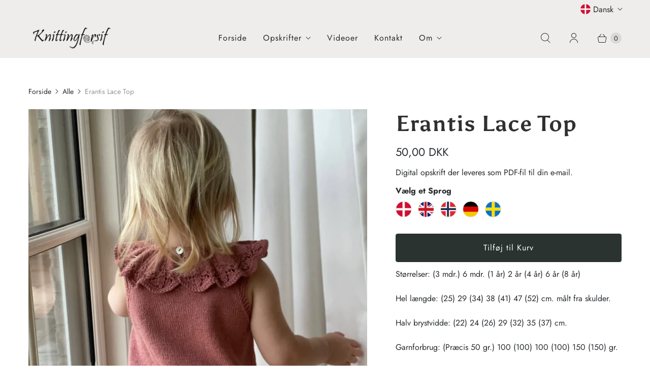

--- FILE ---
content_type: text/html; charset=utf-8
request_url: https://knittingforsif.dk/products/erantis-lace-top-1
body_size: 32571
content:
<!DOCTYPE html>
<html lang="da" class="no-js">
  <head>
  <script>
    window.Store = window.Store || {};
    window.Store.id = 1924399162;
  </script>
    <meta charset="utf-8">
    <meta http-equiv="cleartype" content="on">
    <meta name="robots" content="index,follow">

    
    <title>Erantis Lace Top - Knitting for Sif</title>

    
      <meta name="description" content="Størrelser: (3 mdr.) 6 mdr. (1 år) 2 år (4 år) 6 år (8 år) Hel længde: (25) 29 (34) 38 (41) 47 (52) cm. målt fra skulder. Halv brystvidde: (22) 24 (26) 29 (32) 35 (37) cm. Garnforbrug: (Præcis 50 gr.) 100 (100) 100 (100) 150 (150) gr. Pinde:  Rundpind 40 + 60 cm. 3 mm. Rundpind 40 cm 2,5 mm.               Tilbehør:  1 "/>
    

    

<meta name="author" content="Knitting for Sif">
<meta property="og:url" content="https://knittingforsif.dk/products/erantis-lace-top-1">
<meta property="og:site_name" content="Knitting for Sif">




  <meta property="og:type" content="product">
  <meta property="og:title" content="Erantis Lace Top">
  
    
      <meta property="og:image" content="https://knittingforsif.dk/cdn/shop/files/Erantis_Lace_Top_-_Vilma_2_600x.jpg?v=1748036512">
      <meta property="og:image:secure_url" content="https://knittingforsif.dk/cdn/shop/files/Erantis_Lace_Top_-_Vilma_2_600x.jpg?v=1748036512">
      <meta property="og:image:width" content="1099">
      <meta property="og:image:height" content="1099">
      <meta property="og:image:alt" content="Erantis Lace Top">
      
    
      <meta property="og:image" content="https://knittingforsif.dk/cdn/shop/files/Erantis_Lace_Top_-_Vilma_600x.jpg?v=1748036512">
      <meta property="og:image:secure_url" content="https://knittingforsif.dk/cdn/shop/files/Erantis_Lace_Top_-_Vilma_600x.jpg?v=1748036512">
      <meta property="og:image:width" content="1104">
      <meta property="og:image:height" content="1104">
      <meta property="og:image:alt" content="Erantis Lace Top">
      
    
      <meta property="og:image" content="https://knittingforsif.dk/cdn/shop/files/Erantis_Lace_Top_-_2_toppe_600x.jpg?v=1748036512">
      <meta property="og:image:secure_url" content="https://knittingforsif.dk/cdn/shop/files/Erantis_Lace_Top_-_2_toppe_600x.jpg?v=1748036512">
      <meta property="og:image:width" content="1169">
      <meta property="og:image:height" content="1169">
      <meta property="og:image:alt" content="Erantis Lace Top">
      
    
  
  <meta property="product:price:amount" content="50,00">
  <meta property="product:price:currency" content="DKK">



  <meta property="og:description" content="Størrelser: (3 mdr.) 6 mdr. (1 år) 2 år (4 år) 6 år (8 år) Hel længde: (25) 29 (34) 38 (41) 47 (52) cm. målt fra skulder. Halv brystvidde: (22) 24 (26) 29 (32) 35 (37) cm. Garnforbrug: (Præcis 50 gr.) 100 (100) 100 (100) 150 (150) gr. Pinde:  Rundpind 40 + 60 cm. 3 mm. Rundpind 40 cm 2,5 mm.               Tilbehør:  1 ">




<meta name="twitter:card" content="summary">

  <meta name="twitter:title" content="Erantis Lace Top">
  <meta name="twitter:description" content="Størrelser: (3 mdr.) 6 mdr. (1 år) 2 år (4 år) 6 år (8 år)
Hel længde: (25) 29 (34) 38 (41) 47 (52) cm. målt fra skulder.
Halv brystvidde: (22) 24 (26) 29 (32) 35 (37) cm.
Garnforbrug: (Præcis 50 gr.) 100 (100) 100 (100) 150 (150) gr.
Pinde:  Rundpind 40 + 60 cm. 3 mm. Rundpind 40 cm 2,5 mm.              
Tilbehør:  1 knap.
Garnforslag: Knitting for Olive:  Merino, Cottonmerino, Pure silk.                                                    
Strikkefasthed: 28 m glatstrik x 38 pinde = 10 x 10 cm på pind 3 mm.  Løbelængde 250 m pr. 50 gr.
Erantis Lace Top strikkes i glatstrik oppefra og ned med blonde krave og rillestrik i kanterne. Der strikkes slids i nakken, med knaphul til knap. I nakken er der anvendt vendestrik (German short row).">
  <meta name="twitter:image:width" content="240">
  <meta name="twitter:image:height" content="240">
  <meta name="twitter:image" content="https://knittingforsif.dk/cdn/shop/files/Erantis_Lace_Top_-_Vilma_2_240x.jpg?v=1748036512">
  <meta name="twitter:image:alt" content="Erantis Lace Top">



    
    

    <!-- Mobile Specific Metas -->
    <meta name="HandheldFriendly" content="True">
    <meta name="MobileOptimized" content="320">
    <meta name="viewport" content="width=device-width,initial-scale=1">
    <meta name="theme-color" content="#FFFFFF">

    <!-- Preconnect Domains -->
    <link rel="preconnect" href="https://cdn.shopify.com" crossorigin>
    <link rel="preconnect" href="https://fonts.shopify.com" crossorigin>
    <link rel="preconnect" href="https://monorail-edge.shopifysvc.com">

    <!-- Preload Assets -->
    <link rel="preload" href="//knittingforsif.dk/cdn/shop/t/10/assets/theme.css?v=13183110826705984131763767786" as="style">
    <link rel="preload" href="//knittingforsif.dk/cdn/shop/t/10/assets/retina.js?v=86573420730317577331673099835" as="script">

    <!-- Stylesheets for Retina-->
    <link href="//knittingforsif.dk/cdn/shop/t/10/assets/theme.css?v=13183110826705984131763767786" rel="stylesheet" type="text/css" media="all" />

    
      <link rel="shortcut icon" type="image/x-icon" href="//knittingforsif.dk/cdn/shop/files/Knitting_for_sif_-_favikon_180x180.jpg?v=1735590065">
      <link rel="apple-touch-icon" href="//knittingforsif.dk/cdn/shop/files/Knitting_for_sif_-_favikon_180x180.jpg?v=1735590065"/>
      <link rel="apple-touch-icon" sizes="72x72" href="//knittingforsif.dk/cdn/shop/files/Knitting_for_sif_-_favikon_72x72.jpg?v=1735590065"/>
      <link rel="apple-touch-icon" sizes="114x114" href="//knittingforsif.dk/cdn/shop/files/Knitting_for_sif_-_favikon_114x114.jpg?v=1735590065"/>
      <link rel="apple-touch-icon" sizes="180x180" href="//knittingforsif.dk/cdn/shop/files/Knitting_for_sif_-_favikon_180x180.jpg?v=1735590065"/>
      <link rel="apple-touch-icon" sizes="228x228" href="//knittingforsif.dk/cdn/shop/files/Knitting_for_sif_-_favikon_228x228.jpg?v=1735590065"/>
    

    <link rel="canonical" href="https://knittingforsif.dk/products/erantis-lace-top-1"/>

    

    

    
    <script>
      window.PXUTheme = window.PXUTheme || {};
      window.PXUTheme.version = '6.3.0';
      window.PXUTheme.name = 'Retina';
    </script>
    


    <script>
      
window.PXUTheme = window.PXUTheme || {};


window.PXUTheme.routes = window.PXUTheme.routes || {};
window.PXUTheme.routes.root_url = "/";
window.PXUTheme.routes.cart_url = "/cart";
window.PXUTheme.routes.search_url = "/search";
window.PXUTheme.routes.product_recommendations_url = "/recommendations/products";


window.PXUTheme.theme_settings = {};

window.PXUTheme.theme_settings.current_locale = "da";
window.PXUTheme.theme_settings.shop_url = "https://knittingforsif.dk";


window.PXUTheme.theme_settings.cart_action_type = "ajax";
window.PXUTheme.theme_settings.shipping_calculator = false;


window.PXUTheme.theme_settings.newsletter_popup = false;
window.PXUTheme.theme_settings.newsletter_popup_days = "2";
window.PXUTheme.theme_settings.newsletter_popup_mobile = false;
window.PXUTheme.theme_settings.newsletter_popup_seconds = 2;


window.PXUTheme.theme_settings.search_option = "product,page,article";
window.PXUTheme.theme_settings.enable_autocomplete = true;


window.PXUTheme.theme_settings.free_text = "Free";
window.PXUTheme.theme_settings.sold_out_options = "selectable";
window.PXUTheme.theme_settings.select_first_available_variant = false;
window.PXUTheme.theme_settings.notify_me_form = true;
window.PXUTheme.theme_settings.show_secondary_media = false;


window.PXUTheme.theme_settings.display_inventory_left = false;
window.PXUTheme.theme_settings.inventory_threshold = 10;
window.PXUTheme.theme_settings.limit_quantity = true;


window.PXUTheme.translation = {};


window.PXUTheme.translation.newsletter_success_text = "Tak for at du tilmelder dig vores E-mailliste";


window.PXUTheme.translation.contact_field_email = "";


window.PXUTheme.translation.menu = "Menu";


window.PXUTheme.translation.search = "Søg";
window.PXUTheme.translation.all_results = "Se alle resultater.";
window.PXUTheme.translation.no_results = "Ingen resultater blev fundet.";
window.PXUTheme.translation.your_search = "Din søgning efter";
window.PXUTheme.translation.no_match = "gave ingen resultater.";


window.PXUTheme.translation.agree_to_terms_warning = "Du skal acceptere handelsbetingelserne og persondatapolitikken, for at gennemføre dit køb.";
window.PXUTheme.translation.cart_discount = "Rabat";
window.PXUTheme.translation.edit_cart = "Rediger kurv";
window.PXUTheme.translation.add_to_cart = "Tilføj til Kurv";
window.PXUTheme.translation.add_to_cart_success = "Translation missing: da.layout.general.add_to_cart_success";
window.PXUTheme.translation.agree_to_terms_html = "Jeg accepterer &lt;a href=&quot;https://knittingforsif.dk/policies/terms-of-service&quot;&gt; handelsbetingelserne&lt;/a&gt; og persondatapoltikken.";
window.PXUTheme.translation.checkout = "Gå til kassen";
window.PXUTheme.translation.or = "Translation missing: da.layout.general.or";
window.PXUTheme.translation.continue_shopping = "Fortsæt med at shoppe";
window.PXUTheme.translation.empty_cart = "Din kurv er tom";
window.PXUTheme.translation.cart_total = "Total";
window.PXUTheme.translation.subtotal = "Subtotal";
window.PXUTheme.translation.cart_notes = "Ordre noter";
window.PXUTheme.translation.no_shipping_destination = "Vi sender ikke til denne destination";
window.PXUTheme.translation.additional_rate = "Der er ingen forsendelsesmulighed for denne lokation";
window.PXUTheme.translation.additional_rate_at = "til";
window.PXUTheme.translation.additional_rates_part_1 = "Der er ";
window.PXUTheme.translation.additional_rates_part_2 = "Forsendelsesmuligheder for";
window.PXUTheme.translation.additional_rates_part_3 = "startende fra";



window.PXUTheme.translation.product_add_to_cart_success = "Tilføjet";
window.PXUTheme.translation.product_add_to_cart = "Tilføj til Kurv";
window.PXUTheme.translation.product_notify_form_email = "Indtast din e-mail adresse";
window.PXUTheme.translation.product_notify_form_send = "Send";
window.PXUTheme.translation.items_left_count_one = "stk. tilbage";
window.PXUTheme.translation.items_left_count_other = "stk. tilbage";
window.PXUTheme.translation.product_sold_out = "Udsolgt";
window.PXUTheme.translation.product_unavailable = "Ikke tilgængelig";
window.PXUTheme.translation.product_notify_form_success = "Tak! Vi giver besked når produktet igen er på lager";
window.PXUTheme.translation.product_from = "fra";



window.PXUTheme.media_queries = {};
window.PXUTheme.media_queries.small = window.matchMedia( "(max-width: 480px)" );
window.PXUTheme.media_queries.medium = window.matchMedia( "(max-width: 798px)" );
window.PXUTheme.media_queries.large = window.matchMedia( "(min-width: 799px)" );
window.PXUTheme.media_queries.larger = window.matchMedia( "(min-width: 960px)" );
window.PXUTheme.media_queries.xlarge = window.matchMedia( "(min-width: 1200px)" );
window.PXUTheme.media_queries.ie10 = window.matchMedia( "all and (-ms-high-contrast: none), (-ms-high-contrast: active)" );
window.PXUTheme.media_queries.tablet = window.matchMedia( "only screen and (min-width: 799px) and (max-width: 1024px)" );


window.PXUTheme.device = {};
window.PXUTheme.device.hasTouch = window.matchMedia("(any-pointer: coarse)");
window.PXUTheme.device.hasMouse = window.matchMedia("(any-pointer: fine)");


window.PXUTheme.currency = {};


window.PXUTheme.currency.shop_currency = "DKK";
window.PXUTheme.currency.default_currency = "DKK";
window.PXUTheme.currency.display_format = "money_with_currency_format";
window.PXUTheme.currency.money_format = "{{amount_with_comma_separator}} DKK";
window.PXUTheme.currency.money_format_no_currency = "{{amount_with_comma_separator}} DKK";
window.PXUTheme.currency.money_format_currency = "{{amount_with_comma_separator}} DKK";
window.PXUTheme.currency.native_multi_currency = false;
window.PXUTheme.currency.iso_code = "DKK";
window.PXUTheme.currency.symbol = "kr.";
window.PXUTheme.currency.shipping_calculator = false;
    </script>

    <script src="//knittingforsif.dk/cdn/shop/t/10/assets/retina.js?v=86573420730317577331673099835" defer></script>

    <script>window.performance && window.performance.mark && window.performance.mark('shopify.content_for_header.start');</script><meta id="shopify-digital-wallet" name="shopify-digital-wallet" content="/1924399162/digital_wallets/dialog">
<meta name="shopify-checkout-api-token" content="4c117dbb61b3d07d6c788375b80bf972">
<meta id="in-context-paypal-metadata" data-shop-id="1924399162" data-venmo-supported="false" data-environment="production" data-locale="en_US" data-paypal-v4="true" data-currency="DKK">
<link rel="alternate" hreflang="x-default" href="https://knittingforsif.dk/products/erantis-lace-top-1">
<link rel="alternate" hreflang="da" href="https://knittingforsif.dk/products/erantis-lace-top-1">
<link rel="alternate" hreflang="de" href="https://knittingforsif.dk/de/products/erantis-lace-top-1">
<link rel="alternate" hreflang="sv" href="https://knittingforsif.dk/sv/products/erantis-lace-top-1">
<link rel="alternate" hreflang="no" href="https://knittingforsif.dk/no/products/erantis-lace-top-1">
<link rel="alternate" hreflang="en" href="https://knittingforsif.dk/en/products/erantis-lace-top-1">
<link rel="alternate" type="application/json+oembed" href="https://knittingforsif.dk/products/erantis-lace-top-1.oembed">
<script async="async" src="/checkouts/internal/preloads.js?locale=da-DK"></script>
<link rel="preconnect" href="https://shop.app" crossorigin="anonymous">
<script async="async" src="https://shop.app/checkouts/internal/preloads.js?locale=da-DK&shop_id=1924399162" crossorigin="anonymous"></script>
<script id="apple-pay-shop-capabilities" type="application/json">{"shopId":1924399162,"countryCode":"DK","currencyCode":"DKK","merchantCapabilities":["supports3DS"],"merchantId":"gid:\/\/shopify\/Shop\/1924399162","merchantName":"Knitting for Sif","requiredBillingContactFields":["postalAddress","email"],"requiredShippingContactFields":["postalAddress","email"],"shippingType":"shipping","supportedNetworks":["visa","maestro","masterCard","amex"],"total":{"type":"pending","label":"Knitting for Sif","amount":"1.00"},"shopifyPaymentsEnabled":true,"supportsSubscriptions":true}</script>
<script id="shopify-features" type="application/json">{"accessToken":"4c117dbb61b3d07d6c788375b80bf972","betas":["rich-media-storefront-analytics"],"domain":"knittingforsif.dk","predictiveSearch":true,"shopId":1924399162,"locale":"da"}</script>
<script>var Shopify = Shopify || {};
Shopify.shop = "knitting-for-sif.myshopify.com";
Shopify.locale = "da";
Shopify.currency = {"active":"DKK","rate":"1.0"};
Shopify.country = "DK";
Shopify.theme = {"name":"Retina","id":122866925677,"schema_name":"Retina","schema_version":"6.3.0","theme_store_id":601,"role":"main"};
Shopify.theme.handle = "null";
Shopify.theme.style = {"id":null,"handle":null};
Shopify.cdnHost = "knittingforsif.dk/cdn";
Shopify.routes = Shopify.routes || {};
Shopify.routes.root = "/";</script>
<script type="module">!function(o){(o.Shopify=o.Shopify||{}).modules=!0}(window);</script>
<script>!function(o){function n(){var o=[];function n(){o.push(Array.prototype.slice.apply(arguments))}return n.q=o,n}var t=o.Shopify=o.Shopify||{};t.loadFeatures=n(),t.autoloadFeatures=n()}(window);</script>
<script>
  window.ShopifyPay = window.ShopifyPay || {};
  window.ShopifyPay.apiHost = "shop.app\/pay";
  window.ShopifyPay.redirectState = null;
</script>
<script id="shop-js-analytics" type="application/json">{"pageType":"product"}</script>
<script defer="defer" async type="module" src="//knittingforsif.dk/cdn/shopifycloud/shop-js/modules/v2/client.init-shop-cart-sync_C8w7Thf0.da.esm.js"></script>
<script defer="defer" async type="module" src="//knittingforsif.dk/cdn/shopifycloud/shop-js/modules/v2/chunk.common_hABmsQwT.esm.js"></script>
<script type="module">
  await import("//knittingforsif.dk/cdn/shopifycloud/shop-js/modules/v2/client.init-shop-cart-sync_C8w7Thf0.da.esm.js");
await import("//knittingforsif.dk/cdn/shopifycloud/shop-js/modules/v2/chunk.common_hABmsQwT.esm.js");

  window.Shopify.SignInWithShop?.initShopCartSync?.({"fedCMEnabled":true,"windoidEnabled":true});

</script>
<script>
  window.Shopify = window.Shopify || {};
  if (!window.Shopify.featureAssets) window.Shopify.featureAssets = {};
  window.Shopify.featureAssets['shop-js'] = {"shop-cart-sync":["modules/v2/client.shop-cart-sync_E9HXAaGU.da.esm.js","modules/v2/chunk.common_hABmsQwT.esm.js"],"init-fed-cm":["modules/v2/client.init-fed-cm_D9Oi54fl.da.esm.js","modules/v2/chunk.common_hABmsQwT.esm.js"],"shop-button":["modules/v2/client.shop-button_B8KOtzKe.da.esm.js","modules/v2/chunk.common_hABmsQwT.esm.js"],"shop-cash-offers":["modules/v2/client.shop-cash-offers_DlhdMaW0.da.esm.js","modules/v2/chunk.common_hABmsQwT.esm.js","modules/v2/chunk.modal_Ckewj8OP.esm.js"],"init-windoid":["modules/v2/client.init-windoid_CGADVD8p.da.esm.js","modules/v2/chunk.common_hABmsQwT.esm.js"],"shop-toast-manager":["modules/v2/client.shop-toast-manager_CNKNpHNL.da.esm.js","modules/v2/chunk.common_hABmsQwT.esm.js"],"init-shop-email-lookup-coordinator":["modules/v2/client.init-shop-email-lookup-coordinator_BBzXNmb3.da.esm.js","modules/v2/chunk.common_hABmsQwT.esm.js"],"init-shop-cart-sync":["modules/v2/client.init-shop-cart-sync_C8w7Thf0.da.esm.js","modules/v2/chunk.common_hABmsQwT.esm.js"],"avatar":["modules/v2/client.avatar_BTnouDA3.da.esm.js"],"pay-button":["modules/v2/client.pay-button_DCXlSoEZ.da.esm.js","modules/v2/chunk.common_hABmsQwT.esm.js"],"init-customer-accounts":["modules/v2/client.init-customer-accounts_CgZShwmJ.da.esm.js","modules/v2/client.shop-login-button_DRgpt7MX.da.esm.js","modules/v2/chunk.common_hABmsQwT.esm.js","modules/v2/chunk.modal_Ckewj8OP.esm.js"],"init-shop-for-new-customer-accounts":["modules/v2/client.init-shop-for-new-customer-accounts_D8hODCjr.da.esm.js","modules/v2/client.shop-login-button_DRgpt7MX.da.esm.js","modules/v2/chunk.common_hABmsQwT.esm.js","modules/v2/chunk.modal_Ckewj8OP.esm.js"],"shop-login-button":["modules/v2/client.shop-login-button_DRgpt7MX.da.esm.js","modules/v2/chunk.common_hABmsQwT.esm.js","modules/v2/chunk.modal_Ckewj8OP.esm.js"],"init-customer-accounts-sign-up":["modules/v2/client.init-customer-accounts-sign-up_DwoY1LbN.da.esm.js","modules/v2/client.shop-login-button_DRgpt7MX.da.esm.js","modules/v2/chunk.common_hABmsQwT.esm.js","modules/v2/chunk.modal_Ckewj8OP.esm.js"],"shop-follow-button":["modules/v2/client.shop-follow-button_DhY_CDrh.da.esm.js","modules/v2/chunk.common_hABmsQwT.esm.js","modules/v2/chunk.modal_Ckewj8OP.esm.js"],"checkout-modal":["modules/v2/client.checkout-modal_AT9K001_.da.esm.js","modules/v2/chunk.common_hABmsQwT.esm.js","modules/v2/chunk.modal_Ckewj8OP.esm.js"],"lead-capture":["modules/v2/client.lead-capture_CZ_svizZ.da.esm.js","modules/v2/chunk.common_hABmsQwT.esm.js","modules/v2/chunk.modal_Ckewj8OP.esm.js"],"shop-login":["modules/v2/client.shop-login_B0Qzh9iu.da.esm.js","modules/v2/chunk.common_hABmsQwT.esm.js","modules/v2/chunk.modal_Ckewj8OP.esm.js"],"payment-terms":["modules/v2/client.payment-terms_4llnW5e3.da.esm.js","modules/v2/chunk.common_hABmsQwT.esm.js","modules/v2/chunk.modal_Ckewj8OP.esm.js"]};
</script>
<script id="__st">var __st={"a":1924399162,"offset":3600,"reqid":"d4bca90e-2119-46c2-a5a5-7ad020cd534b-1768701046","pageurl":"knittingforsif.dk\/products\/erantis-lace-top-1","u":"034c444d1cec","p":"product","rtyp":"product","rid":6747021967469};</script>
<script>window.ShopifyPaypalV4VisibilityTracking = true;</script>
<script id="captcha-bootstrap">!function(){'use strict';const t='contact',e='account',n='new_comment',o=[[t,t],['blogs',n],['comments',n],[t,'customer']],c=[[e,'customer_login'],[e,'guest_login'],[e,'recover_customer_password'],[e,'create_customer']],r=t=>t.map((([t,e])=>`form[action*='/${t}']:not([data-nocaptcha='true']) input[name='form_type'][value='${e}']`)).join(','),a=t=>()=>t?[...document.querySelectorAll(t)].map((t=>t.form)):[];function s(){const t=[...o],e=r(t);return a(e)}const i='password',u='form_key',d=['recaptcha-v3-token','g-recaptcha-response','h-captcha-response',i],f=()=>{try{return window.sessionStorage}catch{return}},m='__shopify_v',_=t=>t.elements[u];function p(t,e,n=!1){try{const o=window.sessionStorage,c=JSON.parse(o.getItem(e)),{data:r}=function(t){const{data:e,action:n}=t;return t[m]||n?{data:e,action:n}:{data:t,action:n}}(c);for(const[e,n]of Object.entries(r))t.elements[e]&&(t.elements[e].value=n);n&&o.removeItem(e)}catch(o){console.error('form repopulation failed',{error:o})}}const l='form_type',E='cptcha';function T(t){t.dataset[E]=!0}const w=window,h=w.document,L='Shopify',v='ce_forms',y='captcha';let A=!1;((t,e)=>{const n=(g='f06e6c50-85a8-45c8-87d0-21a2b65856fe',I='https://cdn.shopify.com/shopifycloud/storefront-forms-hcaptcha/ce_storefront_forms_captcha_hcaptcha.v1.5.2.iife.js',D={infoText:'Beskyttet af hCaptcha',privacyText:'Beskyttelse af persondata',termsText:'Vilkår'},(t,e,n)=>{const o=w[L][v],c=o.bindForm;if(c)return c(t,g,e,D).then(n);var r;o.q.push([[t,g,e,D],n]),r=I,A||(h.body.append(Object.assign(h.createElement('script'),{id:'captcha-provider',async:!0,src:r})),A=!0)});var g,I,D;w[L]=w[L]||{},w[L][v]=w[L][v]||{},w[L][v].q=[],w[L][y]=w[L][y]||{},w[L][y].protect=function(t,e){n(t,void 0,e),T(t)},Object.freeze(w[L][y]),function(t,e,n,w,h,L){const[v,y,A,g]=function(t,e,n){const i=e?o:[],u=t?c:[],d=[...i,...u],f=r(d),m=r(i),_=r(d.filter((([t,e])=>n.includes(e))));return[a(f),a(m),a(_),s()]}(w,h,L),I=t=>{const e=t.target;return e instanceof HTMLFormElement?e:e&&e.form},D=t=>v().includes(t);t.addEventListener('submit',(t=>{const e=I(t);if(!e)return;const n=D(e)&&!e.dataset.hcaptchaBound&&!e.dataset.recaptchaBound,o=_(e),c=g().includes(e)&&(!o||!o.value);(n||c)&&t.preventDefault(),c&&!n&&(function(t){try{if(!f())return;!function(t){const e=f();if(!e)return;const n=_(t);if(!n)return;const o=n.value;o&&e.removeItem(o)}(t);const e=Array.from(Array(32),(()=>Math.random().toString(36)[2])).join('');!function(t,e){_(t)||t.append(Object.assign(document.createElement('input'),{type:'hidden',name:u})),t.elements[u].value=e}(t,e),function(t,e){const n=f();if(!n)return;const o=[...t.querySelectorAll(`input[type='${i}']`)].map((({name:t})=>t)),c=[...d,...o],r={};for(const[a,s]of new FormData(t).entries())c.includes(a)||(r[a]=s);n.setItem(e,JSON.stringify({[m]:1,action:t.action,data:r}))}(t,e)}catch(e){console.error('failed to persist form',e)}}(e),e.submit())}));const S=(t,e)=>{t&&!t.dataset[E]&&(n(t,e.some((e=>e===t))),T(t))};for(const o of['focusin','change'])t.addEventListener(o,(t=>{const e=I(t);D(e)&&S(e,y())}));const B=e.get('form_key'),M=e.get(l),P=B&&M;t.addEventListener('DOMContentLoaded',(()=>{const t=y();if(P)for(const e of t)e.elements[l].value===M&&p(e,B);[...new Set([...A(),...v().filter((t=>'true'===t.dataset.shopifyCaptcha))])].forEach((e=>S(e,t)))}))}(h,new URLSearchParams(w.location.search),n,t,e,['guest_login'])})(!0,!0)}();</script>
<script integrity="sha256-4kQ18oKyAcykRKYeNunJcIwy7WH5gtpwJnB7kiuLZ1E=" data-source-attribution="shopify.loadfeatures" defer="defer" src="//knittingforsif.dk/cdn/shopifycloud/storefront/assets/storefront/load_feature-a0a9edcb.js" crossorigin="anonymous"></script>
<script crossorigin="anonymous" defer="defer" src="//knittingforsif.dk/cdn/shopifycloud/storefront/assets/shopify_pay/storefront-65b4c6d7.js?v=20250812"></script>
<script data-source-attribution="shopify.dynamic_checkout.dynamic.init">var Shopify=Shopify||{};Shopify.PaymentButton=Shopify.PaymentButton||{isStorefrontPortableWallets:!0,init:function(){window.Shopify.PaymentButton.init=function(){};var t=document.createElement("script");t.src="https://knittingforsif.dk/cdn/shopifycloud/portable-wallets/latest/portable-wallets.da.js",t.type="module",document.head.appendChild(t)}};
</script>
<script data-source-attribution="shopify.dynamic_checkout.buyer_consent">
  function portableWalletsHideBuyerConsent(e){var t=document.getElementById("shopify-buyer-consent"),n=document.getElementById("shopify-subscription-policy-button");t&&n&&(t.classList.add("hidden"),t.setAttribute("aria-hidden","true"),n.removeEventListener("click",e))}function portableWalletsShowBuyerConsent(e){var t=document.getElementById("shopify-buyer-consent"),n=document.getElementById("shopify-subscription-policy-button");t&&n&&(t.classList.remove("hidden"),t.removeAttribute("aria-hidden"),n.addEventListener("click",e))}window.Shopify?.PaymentButton&&(window.Shopify.PaymentButton.hideBuyerConsent=portableWalletsHideBuyerConsent,window.Shopify.PaymentButton.showBuyerConsent=portableWalletsShowBuyerConsent);
</script>
<script data-source-attribution="shopify.dynamic_checkout.cart.bootstrap">document.addEventListener("DOMContentLoaded",(function(){function t(){return document.querySelector("shopify-accelerated-checkout-cart, shopify-accelerated-checkout")}if(t())Shopify.PaymentButton.init();else{new MutationObserver((function(e,n){t()&&(Shopify.PaymentButton.init(),n.disconnect())})).observe(document.body,{childList:!0,subtree:!0})}}));
</script>
<script id='scb4127' type='text/javascript' async='' src='https://knittingforsif.dk/cdn/shopifycloud/privacy-banner/storefront-banner.js'></script><link id="shopify-accelerated-checkout-styles" rel="stylesheet" media="screen" href="https://knittingforsif.dk/cdn/shopifycloud/portable-wallets/latest/accelerated-checkout-backwards-compat.css" crossorigin="anonymous">
<style id="shopify-accelerated-checkout-cart">
        #shopify-buyer-consent {
  margin-top: 1em;
  display: inline-block;
  width: 100%;
}

#shopify-buyer-consent.hidden {
  display: none;
}

#shopify-subscription-policy-button {
  background: none;
  border: none;
  padding: 0;
  text-decoration: underline;
  font-size: inherit;
  cursor: pointer;
}

#shopify-subscription-policy-button::before {
  box-shadow: none;
}

      </style>

<script>window.performance && window.performance.mark && window.performance.mark('shopify.content_for_header.end');</script>

    <script>
      document.documentElement.className=document.documentElement.className.replace(/\bno-js\b/,'js');
      if(window.Shopify&&window.Shopify.designMode)document.documentElement.className+=' in-theme-editor';
    </script>
  <link href="https://monorail-edge.shopifysvc.com" rel="dns-prefetch">
<script>(function(){if ("sendBeacon" in navigator && "performance" in window) {try {var session_token_from_headers = performance.getEntriesByType('navigation')[0].serverTiming.find(x => x.name == '_s').description;} catch {var session_token_from_headers = undefined;}var session_cookie_matches = document.cookie.match(/_shopify_s=([^;]*)/);var session_token_from_cookie = session_cookie_matches && session_cookie_matches.length === 2 ? session_cookie_matches[1] : "";var session_token = session_token_from_headers || session_token_from_cookie || "";function handle_abandonment_event(e) {var entries = performance.getEntries().filter(function(entry) {return /monorail-edge.shopifysvc.com/.test(entry.name);});if (!window.abandonment_tracked && entries.length === 0) {window.abandonment_tracked = true;var currentMs = Date.now();var navigation_start = performance.timing.navigationStart;var payload = {shop_id: 1924399162,url: window.location.href,navigation_start,duration: currentMs - navigation_start,session_token,page_type: "product"};window.navigator.sendBeacon("https://monorail-edge.shopifysvc.com/v1/produce", JSON.stringify({schema_id: "online_store_buyer_site_abandonment/1.1",payload: payload,metadata: {event_created_at_ms: currentMs,event_sent_at_ms: currentMs}}));}}window.addEventListener('pagehide', handle_abandonment_event);}}());</script>
<script id="web-pixels-manager-setup">(function e(e,d,r,n,o){if(void 0===o&&(o={}),!Boolean(null===(a=null===(i=window.Shopify)||void 0===i?void 0:i.analytics)||void 0===a?void 0:a.replayQueue)){var i,a;window.Shopify=window.Shopify||{};var t=window.Shopify;t.analytics=t.analytics||{};var s=t.analytics;s.replayQueue=[],s.publish=function(e,d,r){return s.replayQueue.push([e,d,r]),!0};try{self.performance.mark("wpm:start")}catch(e){}var l=function(){var e={modern:/Edge?\/(1{2}[4-9]|1[2-9]\d|[2-9]\d{2}|\d{4,})\.\d+(\.\d+|)|Firefox\/(1{2}[4-9]|1[2-9]\d|[2-9]\d{2}|\d{4,})\.\d+(\.\d+|)|Chrom(ium|e)\/(9{2}|\d{3,})\.\d+(\.\d+|)|(Maci|X1{2}).+ Version\/(15\.\d+|(1[6-9]|[2-9]\d|\d{3,})\.\d+)([,.]\d+|)( \(\w+\)|)( Mobile\/\w+|) Safari\/|Chrome.+OPR\/(9{2}|\d{3,})\.\d+\.\d+|(CPU[ +]OS|iPhone[ +]OS|CPU[ +]iPhone|CPU IPhone OS|CPU iPad OS)[ +]+(15[._]\d+|(1[6-9]|[2-9]\d|\d{3,})[._]\d+)([._]\d+|)|Android:?[ /-](13[3-9]|1[4-9]\d|[2-9]\d{2}|\d{4,})(\.\d+|)(\.\d+|)|Android.+Firefox\/(13[5-9]|1[4-9]\d|[2-9]\d{2}|\d{4,})\.\d+(\.\d+|)|Android.+Chrom(ium|e)\/(13[3-9]|1[4-9]\d|[2-9]\d{2}|\d{4,})\.\d+(\.\d+|)|SamsungBrowser\/([2-9]\d|\d{3,})\.\d+/,legacy:/Edge?\/(1[6-9]|[2-9]\d|\d{3,})\.\d+(\.\d+|)|Firefox\/(5[4-9]|[6-9]\d|\d{3,})\.\d+(\.\d+|)|Chrom(ium|e)\/(5[1-9]|[6-9]\d|\d{3,})\.\d+(\.\d+|)([\d.]+$|.*Safari\/(?![\d.]+ Edge\/[\d.]+$))|(Maci|X1{2}).+ Version\/(10\.\d+|(1[1-9]|[2-9]\d|\d{3,})\.\d+)([,.]\d+|)( \(\w+\)|)( Mobile\/\w+|) Safari\/|Chrome.+OPR\/(3[89]|[4-9]\d|\d{3,})\.\d+\.\d+|(CPU[ +]OS|iPhone[ +]OS|CPU[ +]iPhone|CPU IPhone OS|CPU iPad OS)[ +]+(10[._]\d+|(1[1-9]|[2-9]\d|\d{3,})[._]\d+)([._]\d+|)|Android:?[ /-](13[3-9]|1[4-9]\d|[2-9]\d{2}|\d{4,})(\.\d+|)(\.\d+|)|Mobile Safari.+OPR\/([89]\d|\d{3,})\.\d+\.\d+|Android.+Firefox\/(13[5-9]|1[4-9]\d|[2-9]\d{2}|\d{4,})\.\d+(\.\d+|)|Android.+Chrom(ium|e)\/(13[3-9]|1[4-9]\d|[2-9]\d{2}|\d{4,})\.\d+(\.\d+|)|Android.+(UC? ?Browser|UCWEB|U3)[ /]?(15\.([5-9]|\d{2,})|(1[6-9]|[2-9]\d|\d{3,})\.\d+)\.\d+|SamsungBrowser\/(5\.\d+|([6-9]|\d{2,})\.\d+)|Android.+MQ{2}Browser\/(14(\.(9|\d{2,})|)|(1[5-9]|[2-9]\d|\d{3,})(\.\d+|))(\.\d+|)|K[Aa][Ii]OS\/(3\.\d+|([4-9]|\d{2,})\.\d+)(\.\d+|)/},d=e.modern,r=e.legacy,n=navigator.userAgent;return n.match(d)?"modern":n.match(r)?"legacy":"unknown"}(),u="modern"===l?"modern":"legacy",c=(null!=n?n:{modern:"",legacy:""})[u],f=function(e){return[e.baseUrl,"/wpm","/b",e.hashVersion,"modern"===e.buildTarget?"m":"l",".js"].join("")}({baseUrl:d,hashVersion:r,buildTarget:u}),m=function(e){var d=e.version,r=e.bundleTarget,n=e.surface,o=e.pageUrl,i=e.monorailEndpoint;return{emit:function(e){var a=e.status,t=e.errorMsg,s=(new Date).getTime(),l=JSON.stringify({metadata:{event_sent_at_ms:s},events:[{schema_id:"web_pixels_manager_load/3.1",payload:{version:d,bundle_target:r,page_url:o,status:a,surface:n,error_msg:t},metadata:{event_created_at_ms:s}}]});if(!i)return console&&console.warn&&console.warn("[Web Pixels Manager] No Monorail endpoint provided, skipping logging."),!1;try{return self.navigator.sendBeacon.bind(self.navigator)(i,l)}catch(e){}var u=new XMLHttpRequest;try{return u.open("POST",i,!0),u.setRequestHeader("Content-Type","text/plain"),u.send(l),!0}catch(e){return console&&console.warn&&console.warn("[Web Pixels Manager] Got an unhandled error while logging to Monorail."),!1}}}}({version:r,bundleTarget:l,surface:e.surface,pageUrl:self.location.href,monorailEndpoint:e.monorailEndpoint});try{o.browserTarget=l,function(e){var d=e.src,r=e.async,n=void 0===r||r,o=e.onload,i=e.onerror,a=e.sri,t=e.scriptDataAttributes,s=void 0===t?{}:t,l=document.createElement("script"),u=document.querySelector("head"),c=document.querySelector("body");if(l.async=n,l.src=d,a&&(l.integrity=a,l.crossOrigin="anonymous"),s)for(var f in s)if(Object.prototype.hasOwnProperty.call(s,f))try{l.dataset[f]=s[f]}catch(e){}if(o&&l.addEventListener("load",o),i&&l.addEventListener("error",i),u)u.appendChild(l);else{if(!c)throw new Error("Did not find a head or body element to append the script");c.appendChild(l)}}({src:f,async:!0,onload:function(){if(!function(){var e,d;return Boolean(null===(d=null===(e=window.Shopify)||void 0===e?void 0:e.analytics)||void 0===d?void 0:d.initialized)}()){var d=window.webPixelsManager.init(e)||void 0;if(d){var r=window.Shopify.analytics;r.replayQueue.forEach((function(e){var r=e[0],n=e[1],o=e[2];d.publishCustomEvent(r,n,o)})),r.replayQueue=[],r.publish=d.publishCustomEvent,r.visitor=d.visitor,r.initialized=!0}}},onerror:function(){return m.emit({status:"failed",errorMsg:"".concat(f," has failed to load")})},sri:function(e){var d=/^sha384-[A-Za-z0-9+/=]+$/;return"string"==typeof e&&d.test(e)}(c)?c:"",scriptDataAttributes:o}),m.emit({status:"loading"})}catch(e){m.emit({status:"failed",errorMsg:(null==e?void 0:e.message)||"Unknown error"})}}})({shopId: 1924399162,storefrontBaseUrl: "https://knittingforsif.dk",extensionsBaseUrl: "https://extensions.shopifycdn.com/cdn/shopifycloud/web-pixels-manager",monorailEndpoint: "https://monorail-edge.shopifysvc.com/unstable/produce_batch",surface: "storefront-renderer",enabledBetaFlags: ["2dca8a86"],webPixelsConfigList: [{"id":"shopify-app-pixel","configuration":"{}","eventPayloadVersion":"v1","runtimeContext":"STRICT","scriptVersion":"0450","apiClientId":"shopify-pixel","type":"APP","privacyPurposes":["ANALYTICS","MARKETING"]},{"id":"shopify-custom-pixel","eventPayloadVersion":"v1","runtimeContext":"LAX","scriptVersion":"0450","apiClientId":"shopify-pixel","type":"CUSTOM","privacyPurposes":["ANALYTICS","MARKETING"]}],isMerchantRequest: false,initData: {"shop":{"name":"Knitting for Sif","paymentSettings":{"currencyCode":"DKK"},"myshopifyDomain":"knitting-for-sif.myshopify.com","countryCode":"DK","storefrontUrl":"https:\/\/knittingforsif.dk"},"customer":null,"cart":null,"checkout":null,"productVariants":[{"price":{"amount":50.0,"currencyCode":"DKK"},"product":{"title":"Erantis Lace Top","vendor":"Knitting for Sif","id":"6747021967469","untranslatedTitle":"Erantis Lace Top","url":"\/products\/erantis-lace-top-1","type":"DANSKE OPSKRIFTER"},"id":"40505110691949","image":{"src":"\/\/knittingforsif.dk\/cdn\/shop\/files\/Erantis_Lace_Top_-_Vilma_2.jpg?v=1748036512"},"sku":"","title":"Dansk","untranslatedTitle":"Dansk"},{"price":{"amount":50.0,"currencyCode":"DKK"},"product":{"title":"Erantis Lace Top","vendor":"Knitting for Sif","id":"6747021967469","untranslatedTitle":"Erantis Lace Top","url":"\/products\/erantis-lace-top-1","type":"DANSKE OPSKRIFTER"},"id":"40505110724717","image":{"src":"\/\/knittingforsif.dk\/cdn\/shop\/files\/Erantis_Lace_Top_-_Vilma_2.jpg?v=1748036512"},"sku":"","title":"English","untranslatedTitle":"English"},{"price":{"amount":50.0,"currencyCode":"DKK"},"product":{"title":"Erantis Lace Top","vendor":"Knitting for Sif","id":"6747021967469","untranslatedTitle":"Erantis Lace Top","url":"\/products\/erantis-lace-top-1","type":"DANSKE OPSKRIFTER"},"id":"40505110757485","image":{"src":"\/\/knittingforsif.dk\/cdn\/shop\/files\/Erantis_Lace_Top_-_Vilma_2.jpg?v=1748036512"},"sku":"","title":"Norsk","untranslatedTitle":"Norsk"},{"price":{"amount":50.0,"currencyCode":"DKK"},"product":{"title":"Erantis Lace Top","vendor":"Knitting for Sif","id":"6747021967469","untranslatedTitle":"Erantis Lace Top","url":"\/products\/erantis-lace-top-1","type":"DANSKE OPSKRIFTER"},"id":"40505110790253","image":{"src":"\/\/knittingforsif.dk\/cdn\/shop\/files\/Erantis_Lace_Top_-_Vilma_2.jpg?v=1748036512"},"sku":"","title":"Deutsch","untranslatedTitle":"Deutsch"},{"price":{"amount":50.0,"currencyCode":"DKK"},"product":{"title":"Erantis Lace Top","vendor":"Knitting for Sif","id":"6747021967469","untranslatedTitle":"Erantis Lace Top","url":"\/products\/erantis-lace-top-1","type":"DANSKE OPSKRIFTER"},"id":"40505110823021","image":{"src":"\/\/knittingforsif.dk\/cdn\/shop\/files\/Erantis_Lace_Top_-_Vilma_2.jpg?v=1748036512"},"sku":"","title":"Svenska","untranslatedTitle":"Svenska"}],"purchasingCompany":null},},"https://knittingforsif.dk/cdn","fcfee988w5aeb613cpc8e4bc33m6693e112",{"modern":"","legacy":""},{"shopId":"1924399162","storefrontBaseUrl":"https:\/\/knittingforsif.dk","extensionBaseUrl":"https:\/\/extensions.shopifycdn.com\/cdn\/shopifycloud\/web-pixels-manager","surface":"storefront-renderer","enabledBetaFlags":"[\"2dca8a86\"]","isMerchantRequest":"false","hashVersion":"fcfee988w5aeb613cpc8e4bc33m6693e112","publish":"custom","events":"[[\"page_viewed\",{}],[\"product_viewed\",{\"productVariant\":{\"price\":{\"amount\":50.0,\"currencyCode\":\"DKK\"},\"product\":{\"title\":\"Erantis Lace Top\",\"vendor\":\"Knitting for Sif\",\"id\":\"6747021967469\",\"untranslatedTitle\":\"Erantis Lace Top\",\"url\":\"\/products\/erantis-lace-top-1\",\"type\":\"DANSKE OPSKRIFTER\"},\"id\":\"40505110691949\",\"image\":{\"src\":\"\/\/knittingforsif.dk\/cdn\/shop\/files\/Erantis_Lace_Top_-_Vilma_2.jpg?v=1748036512\"},\"sku\":\"\",\"title\":\"Dansk\",\"untranslatedTitle\":\"Dansk\"}}]]"});</script><script>
  window.ShopifyAnalytics = window.ShopifyAnalytics || {};
  window.ShopifyAnalytics.meta = window.ShopifyAnalytics.meta || {};
  window.ShopifyAnalytics.meta.currency = 'DKK';
  var meta = {"product":{"id":6747021967469,"gid":"gid:\/\/shopify\/Product\/6747021967469","vendor":"Knitting for Sif","type":"DANSKE OPSKRIFTER","handle":"erantis-lace-top-1","variants":[{"id":40505110691949,"price":5000,"name":"Erantis Lace Top - Dansk","public_title":"Dansk","sku":""},{"id":40505110724717,"price":5000,"name":"Erantis Lace Top - English","public_title":"English","sku":""},{"id":40505110757485,"price":5000,"name":"Erantis Lace Top - Norsk","public_title":"Norsk","sku":""},{"id":40505110790253,"price":5000,"name":"Erantis Lace Top - Deutsch","public_title":"Deutsch","sku":""},{"id":40505110823021,"price":5000,"name":"Erantis Lace Top - Svenska","public_title":"Svenska","sku":""}],"remote":false},"page":{"pageType":"product","resourceType":"product","resourceId":6747021967469,"requestId":"d4bca90e-2119-46c2-a5a5-7ad020cd534b-1768701046"}};
  for (var attr in meta) {
    window.ShopifyAnalytics.meta[attr] = meta[attr];
  }
</script>
<script class="analytics">
  (function () {
    var customDocumentWrite = function(content) {
      var jquery = null;

      if (window.jQuery) {
        jquery = window.jQuery;
      } else if (window.Checkout && window.Checkout.$) {
        jquery = window.Checkout.$;
      }

      if (jquery) {
        jquery('body').append(content);
      }
    };

    var hasLoggedConversion = function(token) {
      if (token) {
        return document.cookie.indexOf('loggedConversion=' + token) !== -1;
      }
      return false;
    }

    var setCookieIfConversion = function(token) {
      if (token) {
        var twoMonthsFromNow = new Date(Date.now());
        twoMonthsFromNow.setMonth(twoMonthsFromNow.getMonth() + 2);

        document.cookie = 'loggedConversion=' + token + '; expires=' + twoMonthsFromNow;
      }
    }

    var trekkie = window.ShopifyAnalytics.lib = window.trekkie = window.trekkie || [];
    if (trekkie.integrations) {
      return;
    }
    trekkie.methods = [
      'identify',
      'page',
      'ready',
      'track',
      'trackForm',
      'trackLink'
    ];
    trekkie.factory = function(method) {
      return function() {
        var args = Array.prototype.slice.call(arguments);
        args.unshift(method);
        trekkie.push(args);
        return trekkie;
      };
    };
    for (var i = 0; i < trekkie.methods.length; i++) {
      var key = trekkie.methods[i];
      trekkie[key] = trekkie.factory(key);
    }
    trekkie.load = function(config) {
      trekkie.config = config || {};
      trekkie.config.initialDocumentCookie = document.cookie;
      var first = document.getElementsByTagName('script')[0];
      var script = document.createElement('script');
      script.type = 'text/javascript';
      script.onerror = function(e) {
        var scriptFallback = document.createElement('script');
        scriptFallback.type = 'text/javascript';
        scriptFallback.onerror = function(error) {
                var Monorail = {
      produce: function produce(monorailDomain, schemaId, payload) {
        var currentMs = new Date().getTime();
        var event = {
          schema_id: schemaId,
          payload: payload,
          metadata: {
            event_created_at_ms: currentMs,
            event_sent_at_ms: currentMs
          }
        };
        return Monorail.sendRequest("https://" + monorailDomain + "/v1/produce", JSON.stringify(event));
      },
      sendRequest: function sendRequest(endpointUrl, payload) {
        // Try the sendBeacon API
        if (window && window.navigator && typeof window.navigator.sendBeacon === 'function' && typeof window.Blob === 'function' && !Monorail.isIos12()) {
          var blobData = new window.Blob([payload], {
            type: 'text/plain'
          });

          if (window.navigator.sendBeacon(endpointUrl, blobData)) {
            return true;
          } // sendBeacon was not successful

        } // XHR beacon

        var xhr = new XMLHttpRequest();

        try {
          xhr.open('POST', endpointUrl);
          xhr.setRequestHeader('Content-Type', 'text/plain');
          xhr.send(payload);
        } catch (e) {
          console.log(e);
        }

        return false;
      },
      isIos12: function isIos12() {
        return window.navigator.userAgent.lastIndexOf('iPhone; CPU iPhone OS 12_') !== -1 || window.navigator.userAgent.lastIndexOf('iPad; CPU OS 12_') !== -1;
      }
    };
    Monorail.produce('monorail-edge.shopifysvc.com',
      'trekkie_storefront_load_errors/1.1',
      {shop_id: 1924399162,
      theme_id: 122866925677,
      app_name: "storefront",
      context_url: window.location.href,
      source_url: "//knittingforsif.dk/cdn/s/trekkie.storefront.cd680fe47e6c39ca5d5df5f0a32d569bc48c0f27.min.js"});

        };
        scriptFallback.async = true;
        scriptFallback.src = '//knittingforsif.dk/cdn/s/trekkie.storefront.cd680fe47e6c39ca5d5df5f0a32d569bc48c0f27.min.js';
        first.parentNode.insertBefore(scriptFallback, first);
      };
      script.async = true;
      script.src = '//knittingforsif.dk/cdn/s/trekkie.storefront.cd680fe47e6c39ca5d5df5f0a32d569bc48c0f27.min.js';
      first.parentNode.insertBefore(script, first);
    };
    trekkie.load(
      {"Trekkie":{"appName":"storefront","development":false,"defaultAttributes":{"shopId":1924399162,"isMerchantRequest":null,"themeId":122866925677,"themeCityHash":"16841593982723685782","contentLanguage":"da","currency":"DKK","eventMetadataId":"6ea12355-14c2-4a7b-9386-e34521aa45eb"},"isServerSideCookieWritingEnabled":true,"monorailRegion":"shop_domain","enabledBetaFlags":["65f19447"]},"Session Attribution":{},"S2S":{"facebookCapiEnabled":false,"source":"trekkie-storefront-renderer","apiClientId":580111}}
    );

    var loaded = false;
    trekkie.ready(function() {
      if (loaded) return;
      loaded = true;

      window.ShopifyAnalytics.lib = window.trekkie;

      var originalDocumentWrite = document.write;
      document.write = customDocumentWrite;
      try { window.ShopifyAnalytics.merchantGoogleAnalytics.call(this); } catch(error) {};
      document.write = originalDocumentWrite;

      window.ShopifyAnalytics.lib.page(null,{"pageType":"product","resourceType":"product","resourceId":6747021967469,"requestId":"d4bca90e-2119-46c2-a5a5-7ad020cd534b-1768701046","shopifyEmitted":true});

      var match = window.location.pathname.match(/checkouts\/(.+)\/(thank_you|post_purchase)/)
      var token = match? match[1]: undefined;
      if (!hasLoggedConversion(token)) {
        setCookieIfConversion(token);
        window.ShopifyAnalytics.lib.track("Viewed Product",{"currency":"DKK","variantId":40505110691949,"productId":6747021967469,"productGid":"gid:\/\/shopify\/Product\/6747021967469","name":"Erantis Lace Top - Dansk","price":"50.00","sku":"","brand":"Knitting for Sif","variant":"Dansk","category":"DANSKE OPSKRIFTER","nonInteraction":true,"remote":false},undefined,undefined,{"shopifyEmitted":true});
      window.ShopifyAnalytics.lib.track("monorail:\/\/trekkie_storefront_viewed_product\/1.1",{"currency":"DKK","variantId":40505110691949,"productId":6747021967469,"productGid":"gid:\/\/shopify\/Product\/6747021967469","name":"Erantis Lace Top - Dansk","price":"50.00","sku":"","brand":"Knitting for Sif","variant":"Dansk","category":"DANSKE OPSKRIFTER","nonInteraction":true,"remote":false,"referer":"https:\/\/knittingforsif.dk\/products\/erantis-lace-top-1"});
      }
    });


        var eventsListenerScript = document.createElement('script');
        eventsListenerScript.async = true;
        eventsListenerScript.src = "//knittingforsif.dk/cdn/shopifycloud/storefront/assets/shop_events_listener-3da45d37.js";
        document.getElementsByTagName('head')[0].appendChild(eventsListenerScript);

})();</script>
<script
  defer
  src="https://knittingforsif.dk/cdn/shopifycloud/perf-kit/shopify-perf-kit-3.0.4.min.js"
  data-application="storefront-renderer"
  data-shop-id="1924399162"
  data-render-region="gcp-us-east1"
  data-page-type="product"
  data-theme-instance-id="122866925677"
  data-theme-name="Retina"
  data-theme-version="6.3.0"
  data-monorail-region="shop_domain"
  data-resource-timing-sampling-rate="10"
  data-shs="true"
  data-shs-beacon="true"
  data-shs-export-with-fetch="true"
  data-shs-logs-sample-rate="1"
  data-shs-beacon-endpoint="https://knittingforsif.dk/api/collect"
></script>
</head>

  <body
    class="product"
    data-money-format="{{amount_with_comma_separator}} DKK
"
    style="--full-header-height: 0;"
    data-active-currency="DKK"
    data-shop-url="https://knittingforsif.dk"
    data-predictive-search="true"
  >
    <div style="--background-color: #efecec">
      


    </div>

    <a class="skip-to-main" href="#main-content">Gå til indhold</a>

    
    <svg
      class="icon-star-reference"
      aria-hidden="true"
      focusable="false"
      role="presentation"
      xmlns="http://www.w3.org/2000/svg" width="20" height="20" viewBox="3 3 17 17" fill="none"
    >
      <symbol id="icon-star">
        <rect class="icon-star-background" width="20" height="20" fill="currentColor"/>
        <path d="M10 3L12.163 7.60778L17 8.35121L13.5 11.9359L14.326 17L10 14.6078L5.674 17L6.5 11.9359L3 8.35121L7.837 7.60778L10 3Z" stroke="currentColor" stroke-width="2" stroke-linecap="round" stroke-linejoin="round" fill="none"/>
      </symbol>
      <clipPath id="icon-star-clip">
        <path d="M10 3L12.163 7.60778L17 8.35121L13.5 11.9359L14.326 17L10 14.6078L5.674 17L6.5 11.9359L3 8.35121L7.837 7.60778L10 3Z" stroke="currentColor" stroke-width="2" stroke-linecap="round" stroke-linejoin="round"/>
      </clipPath>
    </svg>
    


    <div id="shopify-section-header" class="shopify-section site-header__outer-wrapper">








<style>
  .site-header__outer-wrapper {
    
      position: sticky;
    

    --border-color: transparent;
    --transparent-border-color: transparent;
  }
</style>

<script
  type="application/json"
  data-section-type="site-header"
  data-section-id="header"
  data-section-data
>
  {
    "sticky_header": true,
    "transparent_header": "none",
    "current_page": "product"
  }
</script>







  <nav class="site-header-utility" aria-label="Utility" data-header-utility>
    <div class="site-header-utility__wrapper">
      

      
        <div class="site-header-utility__cross-border">
          
          <div class="shopify-cross-border">
            
              
              
              
              <noscript><form method="post" action="/localization" id="localization_form" accept-charset="UTF-8" class="shopify-localization-form" enctype="multipart/form-data"><input type="hidden" name="form_type" value="localization" /><input type="hidden" name="utf8" value="✓" /><input type="hidden" name="_method" value="put" /><input type="hidden" name="return_to" value="/products/erantis-lace-top-1" /><details class="disclosure">
                    <summary>
                      <span class="disclosure__toggle">
                        Dansk
                      </span>
                    </summary>
                    <div class="disclosure-list disclosure-list--visible">
                      
                        <div class="disclosure-list__item-wrapper disclosure-list__item">
                          <input
                            type="radio"
                            id="da"
                            name="locale_code"
                            value="da"
                            checked
                          >
                          <label class="disclosure-list__item--label" for="da">Dansk</label>
                        </div>
                      
                        <div class="disclosure-list__item-wrapper disclosure-list__item">
                          <input
                            type="radio"
                            id="de"
                            name="locale_code"
                            value="de"
                            
                          >
                          <label class="disclosure-list__item--label" for="de">Deutsch</label>
                        </div>
                      
                        <div class="disclosure-list__item-wrapper disclosure-list__item">
                          <input
                            type="radio"
                            id="sv"
                            name="locale_code"
                            value="sv"
                            
                          >
                          <label class="disclosure-list__item--label" for="sv">Svenska</label>
                        </div>
                      
                        <div class="disclosure-list__item-wrapper disclosure-list__item">
                          <input
                            type="radio"
                            id="no"
                            name="locale_code"
                            value="no"
                            
                          >
                          <label class="disclosure-list__item--label" for="no">Norsk</label>
                        </div>
                      
                        <div class="disclosure-list__item-wrapper disclosure-list__item">
                          <input
                            type="radio"
                            id="en"
                            name="locale_code"
                            value="en"
                            
                          >
                          <label class="disclosure-list__item--label" for="en">English</label>
                        </div>
                      
                      <button class="disclosure__submit" type="submit">Opdater sprog</button>
                    </div>
                  </details></form></noscript><form method="post" action="/localization" id="localization_form" accept-charset="UTF-8" class="shopify-localization-form" enctype="multipart/form-data"><input type="hidden" name="form_type" value="localization" /><input type="hidden" name="utf8" value="✓" /><input type="hidden" name="_method" value="put" /><input type="hidden" name="return_to" value="/products/erantis-lace-top-1" /><div class="selectors-form__item selectors-form--no-js-hidden">
                  <div class="disclosure" data-disclosure-locale>
                    <h2 class="visually-hidden" id="lang-heading-927">
                      Sprog
                    </h2>
                    
                    <button
                      type="button"
                      class="disclosure__toggle"
                      aria-expanded="false"
                      aria-controls="lang-list-927"
                      aria-describedby="lang-heading-927"
                      data-disclosure-toggle
                    >
                       
                       
  <span class="img-icon">
    <img src="//knittingforsif.dk/cdn/shop/t/10/assets/dansk.png?v=66187625590449547121673131063" alt="da" />
  </span>










<style>
 .img-icon img { 
  border-radius: 50%;
  display: inline-flex;
  vertical-align: -4px;
  horizontal-align: 20px;
  height: 20px;
 }
</style>
                       Dansk
                    </button>
                    <ul id="lang-list-927" class="disclosure-list" data-disclosure-list>
                      
                        <li>
                          <a class="disclosure-list__item disclosure-list__item--current" href="#" lang="da" aria-current="true" data-value="da" data-disclosure-option>
                            
                            
  <span class="img-icon">
    <img src="//knittingforsif.dk/cdn/shop/t/10/assets/dansk.png?v=66187625590449547121673131063" alt="da" />
  </span>










<style>
 .img-icon img { 
  border-radius: 50%;
  display: inline-flex;
  vertical-align: -4px;
  horizontal-align: 20px;
  height: 20px;
 }
</style>
                            <span class="disclosure-list__option">Dansk</span>
                          </a>
                        </li>
                        <li>
                          <a class="disclosure-list__item " href="#" lang="de"  data-value="de" data-disclosure-option>
                            
                            




  <span class="img-icon">
    <img src="//knittingforsif.dk/cdn/shop/t/10/assets/deutsch.png?v=183844670268560851251673131047" alt="de" />
  </span>






<style>
 .img-icon img { 
  border-radius: 50%;
  display: inline-flex;
  vertical-align: -4px;
  horizontal-align: 20px;
  height: 20px;
 }
</style>
                            <span class="disclosure-list__option">Deutsch</span>
                          </a>
                        </li>
                        <li>
                          <a class="disclosure-list__item " href="#" lang="sv"  data-value="sv" data-disclosure-option>
                            
                            






  <span class="img-icon">
    <img src="//knittingforsif.dk/cdn/shop/t/10/assets/svenska.png?v=80137043045965237021740902252" alt="sv" />
  </span>




<style>
 .img-icon img { 
  border-radius: 50%;
  display: inline-flex;
  vertical-align: -4px;
  horizontal-align: 20px;
  height: 20px;
 }
</style>
                            <span class="disclosure-list__option">Svenska</span>
                          </a>
                        </li>
                        <li>
                          <a class="disclosure-list__item " href="#" lang="no"  data-value="no" data-disclosure-option>
                            
                            








  <span class="img-icon">
    <img src="//knittingforsif.dk/cdn/shop/t/10/assets/norsk.png?v=83914062791636770501673131067" alt="no" />
  </span>


<style>
 .img-icon img { 
  border-radius: 50%;
  display: inline-flex;
  vertical-align: -4px;
  horizontal-align: 20px;
  height: 20px;
 }
</style>
                            <span class="disclosure-list__option">Norsk</span>
                          </a>
                        </li>
                        <li>
                          <a class="disclosure-list__item " href="#" lang="en"  data-value="en" data-disclosure-option>
                            
                            


  <span class="img-icon">
    <img src="//knittingforsif.dk/cdn/shop/t/10/assets/english.png?v=149967176832924083991673131053" alt="en" />
  </span>








<style>
 .img-icon img { 
  border-radius: 50%;
  display: inline-flex;
  vertical-align: -4px;
  horizontal-align: 20px;
  height: 20px;
 }
</style>
                            <span class="disclosure-list__option">English</span>
                          </a>
                        </li></ul>
                    <input type="hidden" name="locale_code" id="LocaleSelector-927" value="da" data-disclosure-input/>
                  </div>
                </div></form>
          
            
          
            
          </div>
          

        </div>
      
    </div>
  </nav>


<header
  class="
    site-header
    site-header--sticky
  "
  data-site-header
>
  <div
    class="
      site-header__wrapper
      site-header__wrapper--logo-left
    "
    style="
      --desktop-logo-width: 170px;
      --mobile-logo-width: 80px;
    "
  >
    

    <div class="mobile-header-controls" data-mobile-header-controls>
      <a href="#" class="mobile-header-controls__menu" aria-label="Menu" data-mobile-nav-trigger>
        <svg width="24" height="24" viewBox="0 0 24 24" fill="none" xmlns="http://www.w3.org/2000/svg">
          <path fill-rule="evenodd" clip-rule="evenodd" d="M2 6.5C2 6.22386 2.22386 6 2.5 6H21.5C21.7761 6 22 6.22386 22 6.5C22 6.77614 21.7761 7 21.5 7H2.5C2.22386 7 2 6.77614 2 6.5ZM2 12.5C2 12.2239 2.22386 12 2.5 12H21.5C21.7761 12 22 12.2239 22 12.5C22 12.7761 21.7761 13 21.5 13H2.5C2.22386 13 2 12.7761 2 12.5ZM2.5 18C2.22386 18 2 18.2239 2 18.5C2 18.7761 2.22386 19 2.5 19H21.5C21.7761 19 22 18.7761 22 18.5C22 18.2239 21.7761 18 21.5 18H2.5Z" fill="currentColor"/>
        </svg>
      </a>
      
        <a href="/search" class="mobile-header-controls__search" data-search-open aria-label="Søg">
          <svg width="24" height="24" viewBox="0 0 24 24" fill="none" xmlns="http://www.w3.org/2000/svg">
            <path fill-rule="evenodd" clip-rule="evenodd" d="M18 10C18 13.866 14.866 17 11 17C7.13401 17 4 13.866 4 10C4 6.13401 7.13401 3 11 3C14.866 3 18 6.13401 18 10ZM15.7389 16.446C14.4125 17.4228 12.7736 18 11 18C6.58172 18 3 14.4183 3 10C3 5.58172 6.58172 2 11 2C15.4183 2 19 5.58172 19 10C19 12.2836 18.0432 14.3438 16.5085 15.8014L21.3536 20.6464C21.5488 20.8417 21.5488 21.1583 21.3536 21.3536C21.1583 21.5488 20.8417 21.5488 20.6464 21.3536L15.7389 16.446Z" fill="currentColor"/>
          </svg>
        </a>
      
    </div>

    
      <h2 class="site-header__heading" data-header-logo>
    
      <a
        href="/"
        class="
          site-header__logo
          site-header__logo--has-image
          
          site-header__logo--has-mobile-logo
        "
        aria-label="Knitting for Sif"
      >
        
          <div class="site-header__logo-image">
            

  
    <noscript data-rimg-noscript>
      <img
        
          src="//knittingforsif.dk/cdn/shop/files/Knitting_for_sif_170x45.png?v=1673168331"
        

        alt=""
        data-rimg="noscript"
        srcset="//knittingforsif.dk/cdn/shop/files/Knitting_for_sif_170x45.png?v=1673168331 1x, //knittingforsif.dk/cdn/shop/files/Knitting_for_sif_340x90.png?v=1673168331 2x, //knittingforsif.dk/cdn/shop/files/Knitting_for_sif_495x131.png?v=1673168331 2.91x"
        
        
        
      >
    </noscript>
  

  <img
    
      src="//knittingforsif.dk/cdn/shop/files/Knitting_for_sif_170x45.png?v=1673168331"
    
    alt=""

    
      data-rimg="lazy"
      data-rimg-scale="1"
      data-rimg-template="//knittingforsif.dk/cdn/shop/files/Knitting_for_sif_{size}.png?v=1673168331"
      data-rimg-max="496x129"
      data-rimg-crop="false"
      
      srcset="data:image/svg+xml;utf8,<svg%20xmlns='http://www.w3.org/2000/svg'%20width='170'%20height='45'></svg>"
    

    
    
    
  >



  <div data-rimg-canvas></div>


          </div>
          
        

        
          <div class="site-header__mobile-image">
            

  
    <noscript data-rimg-noscript>
      <img
        
          src="//knittingforsif.dk/cdn/shop/files/Knitting_for_sif_80x21.png?v=1673168331"
        

        alt=""
        data-rimg="noscript"
        srcset="//knittingforsif.dk/cdn/shop/files/Knitting_for_sif_80x21.png?v=1673168331 1x, //knittingforsif.dk/cdn/shop/files/Knitting_for_sif_160x42.png?v=1673168331 2x, //knittingforsif.dk/cdn/shop/files/Knitting_for_sif_240x63.png?v=1673168331 3x, //knittingforsif.dk/cdn/shop/files/Knitting_for_sif_320x84.png?v=1673168331 4x"
        
        
        
      >
    </noscript>
  

  <img
    
      src="//knittingforsif.dk/cdn/shop/files/Knitting_for_sif_80x21.png?v=1673168331"
    
    alt=""

    
      data-rimg="lazy"
      data-rimg-scale="1"
      data-rimg-template="//knittingforsif.dk/cdn/shop/files/Knitting_for_sif_{size}.png?v=1673168331"
      data-rimg-max="496x129"
      data-rimg-crop="false"
      
      srcset="data:image/svg+xml;utf8,<svg%20xmlns='http://www.w3.org/2000/svg'%20width='80'%20height='21'></svg>"
    

    
    
    
  >



  <div data-rimg-canvas></div>


          </div>
        

        <span class="site-header__site-name">Knitting for Sif</span>
      </a>
    
      </h2>
    

    
      <nav class="site-header__navigation" aria-label="Hovedmenu">
        <ul
  class="main-nav"
  data-main-nav
>
  
    
    

    <li
      class="main-nav__tier-1-item"
      
    >
      
        <a href="/"
      
        class="main-nav__tier-1-link"
        data-main-nav-link
        
      >
        Forside
        
      
        </a>
      

      
    </li>
  
    
    

    <li
      class="main-nav__tier-1-item"
      data-main-nav-parent
    >
      
        <details data-nav-desktop-details>
          <summary data-href="/collections/strikkeopskrifter-af-knitting-for-sif"
      
        class="main-nav__tier-1-link"
        data-main-nav-link
        aria-haspopup="true"
      >
        Opskrifter
        
          <svg width="10" height="6" viewBox="0 0 10 6" fill="none" xmlns="http://www.w3.org/2000/svg">
            <path d="M9.35355 1.35355C9.54882 1.15829 9.54882 0.841709 9.35355 0.646447C9.15829 0.451184 8.84171 0.451184 8.64645 0.646447L9.35355 1.35355ZM5 5L4.64645 5.35355C4.84171 5.54882 5.15829 5.54882 5.35355 5.35355L5 5ZM1.35355 0.646447C1.15829 0.451184 0.841709 0.451184 0.646447 0.646447C0.451184 0.841709 0.451184 1.15829 0.646447 1.35355L1.35355 0.646447ZM8.64645 0.646447L4.64645 4.64645L5.35355 5.35355L9.35355 1.35355L8.64645 0.646447ZM5.35355 4.64645L1.35355 0.646447L0.646447 1.35355L4.64645 5.35355L5.35355 4.64645Z" fill="currentColor"/>
          </svg>
        
      
        </summary>
      

      
        <ul
          class="main-nav__tier-2"
          data-main-nav-submenu
        >
          
            
            
            <li
              class="main-nav__tier-2-item"
              
            >
              
                <a href="/collections/kjoler-og-toppe"
              
                class="main-nav__tier-2-link"
                data-main-nav-link
                
              >
                
                  <span>Kjoler og Nederdele</span>
                
                </a>
              

              
            </li>
          
            
            
            <li
              class="main-nav__tier-2-item"
              
            >
              
                <a href="/collections/trojer-og-veste"
              
                class="main-nav__tier-2-link"
                data-main-nav-link
                
              >
                
                  <span>Trøjer, toppe og veste</span>
                
                </a>
              

              
            </li>
          
            
            
            <li
              class="main-nav__tier-2-item"
              
            >
              
                <a href="/collections/bukser-og-nederdele"
              
                class="main-nav__tier-2-link"
                data-main-nav-link
                
              >
                
                  <span>Bukser, Bloomers og Tights</span>
                
                </a>
              

              
            </li>
          
            
            
            <li
              class="main-nav__tier-2-item"
              
            >
              
                <a href="/collections/dragter"
              
                class="main-nav__tier-2-link"
                data-main-nav-link
                
              >
                
                  <span>Dragter</span>
                
                </a>
              

              
            </li>
          
            
            
            <li
              class="main-nav__tier-2-item"
              
            >
              
                <a href="/collections/dukketoj"
              
                class="main-nav__tier-2-link"
                data-main-nav-link
                
              >
                
                  <span>Præmatur og Dukketøj</span>
                
                </a>
              

              
            </li>
          
            
            
            <li
              class="main-nav__tier-2-item"
              
            >
              
                <a href="/collections/taepper-og-tilbehor"
              
                class="main-nav__tier-2-link"
                data-main-nav-link
                
              >
                
                  <span>Tæpper</span>
                
                </a>
              

              
            </li>
          
            
            
            <li
              class="main-nav__tier-2-item"
              
            >
              
                <a href="/collections/tilbehor"
              
                class="main-nav__tier-2-link"
                data-main-nav-link
                
              >
                
                  <span>Tilbehør</span>
                
                </a>
              

              
            </li>
          
            
            
            <li
              class="main-nav__tier-2-item"
              data-main-nav-parent
            >
              
                <details data-nav-desktop-details>
                  <summary data-href="/collections/strikkeopskrifter-af-knitting-for-sif"
              
                class="main-nav__tier-2-link"
                data-main-nav-link
                aria-haspopup="true"
              >
                
                  <span class="main-nav__tier-2-title">
                
                  <span>Sprog</span>
                
                  <svg width="6" height="10" viewBox="0 0 6 10" fill="none" xmlns="http://www.w3.org/2000/svg">
                    <path d="M1.35355 0.646447C1.15829 0.451184 0.841709 0.451184 0.646447 0.646447C0.451184 0.841709 0.451184 1.15829 0.646447 1.35355L1.35355 0.646447ZM5 5L5.35355 5.35355C5.54882 5.15829 5.54882 4.84171 5.35355 4.64645L5 5ZM0.646447 8.64645C0.451184 8.84171 0.451184 9.15829 0.646447 9.35355C0.841709 9.54882 1.15829 9.54882 1.35355 9.35355L0.646447 8.64645ZM0.646447 1.35355L4.64645 5.35355L5.35355 4.64645L1.35355 0.646447L0.646447 1.35355ZM4.64645 4.64645L0.646447 8.64645L1.35355 9.35355L5.35355 5.35355L4.64645 4.64645Z" fill="currentColor"/>
                  </svg>
                  </span>
                  </summary>
                

              
                <ul
                  class="main-nav__tier-3"
                  data-main-nav-submenu
                  data-navigation-tier-3
                >
                  
                    <li
                      class="main-nav__tier-3-item"
                    >
                      <a
                        href="https://knittingforsif.dk/collections/strikkeopskrifter-af-knitting-for-sif?filter.v.option.sprog=Dansk"
                        class="main-nav__tier-3-link"
                      >
                        <span>Dansk</span>
                      </a>
                    </li>
                  
                    <li
                      class="main-nav__tier-3-item"
                    >
                      <a
                        href="https://knittingforsif.dk/collections/strikkeopskrifter-af-knitting-for-sif?filter.v.option.sprog=English"
                        class="main-nav__tier-3-link"
                      >
                        <span>Engelsk</span>
                      </a>
                    </li>
                  
                    <li
                      class="main-nav__tier-3-item"
                    >
                      <a
                        href="https://knittingforsif.dk/collections/strikkeopskrifter-af-knitting-for-sif?filter.v.option.sprog=Norsk"
                        class="main-nav__tier-3-link"
                      >
                        <span>Norsk</span>
                      </a>
                    </li>
                  
                    <li
                      class="main-nav__tier-3-item"
                    >
                      <a
                        href="https://knittingforsif.dk/collections/strikkeopskrifter-af-knitting-for-sif?filter.v.option.sprog=Deutsch"
                        class="main-nav__tier-3-link"
                      >
                        <span>Tysk</span>
                      </a>
                    </li>
                  
                    <li
                      class="main-nav__tier-3-item"
                    >
                      <a
                        href="https://knittingforsif.dk/collections/strikkeopskrifter-af-knitting-for-sif?filter.v.option.sprog=Svenska"
                        class="main-nav__tier-3-link"
                      >
                        <span>Svensk</span>
                      </a>
                    </li>
                  
                </ul>
                </details>
              
            </li>
          
            
            
            <li
              class="main-nav__tier-2-item"
              
            >
              
                <a href="/collections/strikkeopskrifter-af-knitting-for-sif"
              
                class="main-nav__tier-2-link"
                data-main-nav-link
                
              >
                
                  <span>Alle opskrifter</span>
                
                </a>
              

              
            </li>
          
        </ul>
        </details>
      
    </li>
  
    
    

    <li
      class="main-nav__tier-1-item"
      
    >
      
        <a href="/pages/video"
      
        class="main-nav__tier-1-link"
        data-main-nav-link
        
      >
        Videoer
        
      
        </a>
      

      
    </li>
  
    
    

    <li
      class="main-nav__tier-1-item"
      
    >
      
        <a href="/pages/kontakt"
      
        class="main-nav__tier-1-link"
        data-main-nav-link
        
      >
        Kontakt
        
      
        </a>
      

      
    </li>
  
    
    

    <li
      class="main-nav__tier-1-item"
      data-main-nav-parent
    >
      
        <details data-nav-desktop-details>
          <summary data-href="/pages/om-knitting-for-sif"
      
        class="main-nav__tier-1-link"
        data-main-nav-link
        aria-haspopup="true"
      >
        Om
        
          <svg width="10" height="6" viewBox="0 0 10 6" fill="none" xmlns="http://www.w3.org/2000/svg">
            <path d="M9.35355 1.35355C9.54882 1.15829 9.54882 0.841709 9.35355 0.646447C9.15829 0.451184 8.84171 0.451184 8.64645 0.646447L9.35355 1.35355ZM5 5L4.64645 5.35355C4.84171 5.54882 5.15829 5.54882 5.35355 5.35355L5 5ZM1.35355 0.646447C1.15829 0.451184 0.841709 0.451184 0.646447 0.646447C0.451184 0.841709 0.451184 1.15829 0.646447 1.35355L1.35355 0.646447ZM8.64645 0.646447L4.64645 4.64645L5.35355 5.35355L9.35355 1.35355L8.64645 0.646447ZM5.35355 4.64645L1.35355 0.646447L0.646447 1.35355L4.64645 5.35355L5.35355 4.64645Z" fill="currentColor"/>
          </svg>
        
      
        </summary>
      

      
        <ul
          class="main-nav__tier-2"
          data-main-nav-submenu
        >
          
            
            
            <li
              class="main-nav__tier-2-item"
              
            >
              
                <a href="/pages/om-knitting-for-sif"
              
                class="main-nav__tier-2-link"
                data-main-nav-link
                
              >
                
                  <span>Om Knitting for Sif</span>
                
                </a>
              

              
            </li>
          
            
            
            <li
              class="main-nav__tier-2-item"
              
            >
              
                <a href="/pages/kontakt"
              
                class="main-nav__tier-2-link"
                data-main-nav-link
                
              >
                
                  <span>Kontakt</span>
                
                </a>
              

              
            </li>
          
            
            
            <li
              class="main-nav__tier-2-item"
              
            >
              
                <a href="/policies/shipping-policy"
              
                class="main-nav__tier-2-link"
                data-main-nav-link
                
              >
                
                  <span>Levering</span>
                
                </a>
              

              
            </li>
          
            
            
            <li
              class="main-nav__tier-2-item"
              
            >
              
                <a href="/policies/terms-of-service"
              
                class="main-nav__tier-2-link"
                data-main-nav-link
                
              >
                
                  <span>Handelsbetingelser</span>
                
                </a>
              

              
            </li>
          
            
            
            <li
              class="main-nav__tier-2-item"
              
            >
              
                <a href="/policies/privacy-policy"
              
                class="main-nav__tier-2-link"
                data-main-nav-link
                
              >
                
                  <span>Privatlivspolitik</span>
                
                </a>
              

              
            </li>
          
        </ul>
        </details>
      
    </li>
  
</ul>

      </nav>
    

    <div class="header-controls">
      
        <a href="/search" class="header-controls__search" data-search-open aria-label="Søg">
          <svg width="24" height="24" viewBox="0 0 24 24" fill="none" xmlns="http://www.w3.org/2000/svg">
            <path fill-rule="evenodd" clip-rule="evenodd" d="M18 10C18 13.866 14.866 17 11 17C7.13401 17 4 13.866 4 10C4 6.13401 7.13401 3 11 3C14.866 3 18 6.13401 18 10ZM15.7389 16.446C14.4125 17.4228 12.7736 18 11 18C6.58172 18 3 14.4183 3 10C3 5.58172 6.58172 2 11 2C15.4183 2 19 5.58172 19 10C19 12.2836 18.0432 14.3438 16.5085 15.8014L21.3536 20.6464C21.5488 20.8417 21.5488 21.1583 21.3536 21.3536C21.1583 21.5488 20.8417 21.5488 20.6464 21.3536L15.7389 16.446Z" fill="currentColor"/>
          </svg>
        </a>
      
      
        <a
          href="https://knittingforsif.dk/customer_authentication/redirect?locale=da&region_country=DK"
          class="header-controls__account"
          aria-label="Min konto"
        >
          <svg width="24" height="24" viewBox="0 0 24 24" fill="none" xmlns="http://www.w3.org/2000/svg">
            <path fill-rule="evenodd" clip-rule="evenodd" d="M16 7C16 9.20914 14.2091 11 12 11C9.79086 11 8 9.20914 8 7C8 4.79086 9.79086 3 12 3C14.2091 3 16 4.79086 16 7ZM17 7C17 9.76142 14.7614 12 12 12C9.23858 12 7 9.76142 7 7C7 4.23858 9.23858 2 12 2C14.7614 2 17 4.23858 17 7ZM5 21C5 17.4421 8.10096 14.5 12 14.5C15.899 14.5 19 17.4421 19 21C19 21.2761 19.2239 21.5 19.5 21.5C19.7761 21.5 20 21.2761 20 21C20 16.8259 16.3852 13.5 12 13.5C7.61477 13.5 4 16.8259 4 21C4 21.2761 4.22386 21.5 4.5 21.5C4.77614 21.5 5 21.2761 5 21Z" fill="currentColor"/>
          </svg>
        </a>
      
      <a href="/cart" class="header-controls__cart" data-cart-drawer-open aria-label="Fortsæt med at shoppe">
        <svg width="24" height="24" viewBox="0 0 24 24" fill="none" xmlns="http://www.w3.org/2000/svg">
          <path fill-rule="evenodd" clip-rule="evenodd" d="M10.03 4.81237L6.67989 9.00002H16.5993L13.2491 4.81237C13.0766 4.59673 13.1116 4.28209 13.3272 4.10958C13.5429 3.93708 13.8575 3.97204 14.03 4.18767L17.8799 9.00002H18.2787C19.5145 9.00002 20.4546 10.1098 20.2514 11.3288L18.9181 19.3288C18.7574 20.2932 17.923 21 16.9453 21H6.33383C5.35615 21 4.52177 20.2932 4.36104 19.3288L3.02771 11.3288C2.82453 10.1098 3.76462 9.00002 5.00049 9.00002H5.39926L9.24914 4.18767C9.42164 3.97204 9.73629 3.93708 9.95192 4.10958C10.1676 4.28209 10.2025 4.59673 10.03 4.81237ZM17.6356 10C17.6385 10 17.6413 10 17.6442 10H18.2787C18.8966 10 19.3666 10.5549 19.265 11.1644L17.9317 19.1644C17.8513 19.6466 17.4342 20 16.9453 20H6.33383C5.84499 20 5.4278 19.6466 5.34743 19.1644L4.0141 11.1644C3.91251 10.5549 4.38256 10 5.00049 10H5.63496H5.64355H17.6356Z" fill="currentColor"/>
        </svg>
        <span class="header-controls__cart-count" data-header-cart-count>
          0
        </span>
      </a>

    </div>
  </div>
</header>

<nav class="navigation-mobile" data-mobile-nav tabindex="-1" aria-label="Menu">
  <div class="navigation-mobile__overlay" data-mobile-overlay></div>
  <div class="navigation-mobile__flyout" data-mobile-main-flyout>
    <div class="navigation-mobile__flyout-header">
      <div class="navigation-mobile__account">
        
          
            <a href="https://knittingforsif.dk/customer_authentication/redirect?locale=da&region_country=DK" class="navigation-mobile__account-link">
              <svg width="24" height="24" viewBox="0 0 24 24" fill="none" xmlns="http://www.w3.org/2000/svg">
                <path fill-rule="evenodd" clip-rule="evenodd" d="M16 7C16 9.20914 14.2091 11 12 11C9.79086 11 8 9.20914 8 7C8 4.79086 9.79086 3 12 3C14.2091 3 16 4.79086 16 7ZM17 7C17 9.76142 14.7614 12 12 12C9.23858 12 7 9.76142 7 7C7 4.23858 9.23858 2 12 2C14.7614 2 17 4.23858 17 7ZM5 21C5 17.4421 8.10096 14.5 12 14.5C15.899 14.5 19 17.4421 19 21C19 21.2761 19.2239 21.5 19.5 21.5C19.7761 21.5 20 21.2761 20 21C20 16.8259 16.3852 13.5 12 13.5C7.61477 13.5 4 16.8259 4 21C4 21.2761 4.22386 21.5 4.5 21.5C4.77614 21.5 5 21.2761 5 21Z" fill="currentColor"/>
              </svg>
              Log ind
            </a>
          
        
      </div>
      <button
        class="navigation-mobile__close-button"
        data-mobile-nav-close
        aria-label="Luk">
        <svg width="14" height="14" viewBox="0 0 14 14" fill="none" xmlns="http://www.w3.org/2000/svg">
          <path d="M1 13L13 1M13 13L1 1" stroke="currentColor" stroke-linecap="round" stroke-linejoin="round"/>
        </svg>
      </button>
    </div>
    <ul class="mobile-menu">
      
        
        

        <li
          class="mobile-menu__tier-1-item"
        >
          
            <a
              href="/"
              class="mobile-menu__tier-1-link"
            >
              Forside
            </a>
          
        </li>
      
        
        

        <li
          class="mobile-menu__tier-1-item"
        >
          
            <button
              class="mobile-menu__tier-1-button"
              aria-haspopup="true"
              data-mobile-submenu-button="tier-1"
            >
              Opskrifter
              <svg width="6" height="10" viewBox="0 0 6 10" fill="none" xmlns="http://www.w3.org/2000/svg">
                <path d="M1.35355 0.646447C1.15829 0.451184 0.841709 0.451184 0.646447 0.646447C0.451184 0.841709 0.451184 1.15829 0.646447 1.35355L1.35355 0.646447ZM5 5L5.35355 5.35355C5.54882 5.15829 5.54882 4.84171 5.35355 4.64645L5 5ZM0.646447 8.64645C0.451184 8.84171 0.451184 9.15829 0.646447 9.35355C0.841709 9.54882 1.15829 9.54882 1.35355 9.35355L0.646447 8.64645ZM0.646447 1.35355L4.64645 5.35355L5.35355 4.64645L1.35355 0.646447L0.646447 1.35355ZM4.64645 4.64645L0.646447 8.64645L1.35355 9.35355L5.35355 5.35355L4.64645 4.64645Z" fill="currentColor"/>
              </svg>
            </button>

            <div
              class="mobile-menu__tier-2"
              data-mobile-tier-2-flyout
              tabindex="-1"
              aria-label="Menu"
            >
              <div
                class="mobile-menu__tier-2-overlay"
                data-mobile-submenu-overlay
              ></div>
              <div
                class="mobile-menu__tier-2-flyout"
                data-mobile-submenu-flyout
              >
                <div class="mobile-menu__header">
                  <button
                    class="mobile-menu__back-button"
                    data-mobile-back-button
                    aria-label="Luk"
                  >
                    <svg width="6" height="10" viewBox="0 0 6 10" fill="none" xmlns="http://www.w3.org/2000/svg">
                      <path d="M1.35355 0.646447C1.15829 0.451184 0.841709 0.451184 0.646447 0.646447C0.451184 0.841709 0.451184 1.15829 0.646447 1.35355L1.35355 0.646447ZM5 5L5.35355 5.35355C5.54882 5.15829 5.54882 4.84171 5.35355 4.64645L5 5ZM0.646447 8.64645C0.451184 8.84171 0.451184 9.15829 0.646447 9.35355C0.841709 9.54882 1.15829 9.54882 1.35355 9.35355L0.646447 8.64645ZM0.646447 1.35355L4.64645 5.35355L5.35355 4.64645L1.35355 0.646447L0.646447 1.35355ZM4.64645 4.64645L0.646447 8.64645L1.35355 9.35355L5.35355 5.35355L4.64645 4.64645Z" fill="currentColor"/>
                    </svg>
                  </button>
                  <a href="/collections/strikkeopskrifter-af-knitting-for-sif" class="mobile-menu__heading">Opskrifter</a>
                  <button
                    class="mobile-menu__close-button"
                    data-mobile-close-button
                    aria-label="Luk">
                    <svg width="14" height="14" viewBox="0 0 14 14" fill="none" xmlns="http://www.w3.org/2000/svg">
                      <path d="M1 13L13 1M13 13L1 1" stroke="currentColor" stroke-linecap="round" stroke-linejoin="round"/>
                    </svg>
                  </button>
                </div>
                <ul
                  class="mobile-menu__tier-2-menu"
                >
                  
                    
                    
                    <li
                      class="mobile-menu__tier-2-item"
                    >
                      
                        <a
                          href="/collections/kjoler-og-toppe"
                          class="mobile-menu__tier-2-link"
                        >
                          Kjoler og Nederdele
                        </a>
                      
                    </li>
                  
                    
                    
                    <li
                      class="mobile-menu__tier-2-item"
                    >
                      
                        <a
                          href="/collections/trojer-og-veste"
                          class="mobile-menu__tier-2-link"
                        >
                          Trøjer, toppe og veste
                        </a>
                      
                    </li>
                  
                    
                    
                    <li
                      class="mobile-menu__tier-2-item"
                    >
                      
                        <a
                          href="/collections/bukser-og-nederdele"
                          class="mobile-menu__tier-2-link"
                        >
                          Bukser, Bloomers og Tights
                        </a>
                      
                    </li>
                  
                    
                    
                    <li
                      class="mobile-menu__tier-2-item"
                    >
                      
                        <a
                          href="/collections/dragter"
                          class="mobile-menu__tier-2-link"
                        >
                          Dragter
                        </a>
                      
                    </li>
                  
                    
                    
                    <li
                      class="mobile-menu__tier-2-item"
                    >
                      
                        <a
                          href="/collections/dukketoj"
                          class="mobile-menu__tier-2-link"
                        >
                          Præmatur og Dukketøj
                        </a>
                      
                    </li>
                  
                    
                    
                    <li
                      class="mobile-menu__tier-2-item"
                    >
                      
                        <a
                          href="/collections/taepper-og-tilbehor"
                          class="mobile-menu__tier-2-link"
                        >
                          Tæpper
                        </a>
                      
                    </li>
                  
                    
                    
                    <li
                      class="mobile-menu__tier-2-item"
                    >
                      
                        <a
                          href="/collections/tilbehor"
                          class="mobile-menu__tier-2-link"
                        >
                          Tilbehør
                        </a>
                      
                    </li>
                  
                    
                    
                    <li
                      class="mobile-menu__tier-2-item"
                    >
                      
                        <button
                          class="mobile-menu__tier-2-button"
                          aria-haspopup="true"
                          data-mobile-submenu-button="tier-2"
                        >
                          Sprog
                          <svg width="6" height="10" viewBox="0 0 6 10" fill="none" xmlns="http://www.w3.org/2000/svg">
                            <path d="M1.35355 0.646447C1.15829 0.451184 0.841709 0.451184 0.646447 0.646447C0.451184 0.841709 0.451184 1.15829 0.646447 1.35355L1.35355 0.646447ZM5 5L5.35355 5.35355C5.54882 5.15829 5.54882 4.84171 5.35355 4.64645L5 5ZM0.646447 8.64645C0.451184 8.84171 0.451184 9.15829 0.646447 9.35355C0.841709 9.54882 1.15829 9.54882 1.35355 9.35355L0.646447 8.64645ZM0.646447 1.35355L4.64645 5.35355L5.35355 4.64645L1.35355 0.646447L0.646447 1.35355ZM4.64645 4.64645L0.646447 8.64645L1.35355 9.35355L5.35355 5.35355L4.64645 4.64645Z" fill="currentColor"/>
                          </svg>
                        </button>

                        <div
                          class="mobile-menu__tier-3"
                          data-mobile-tier-3-flyout
                          tabindex="-1"
                          aria-label="Menu"
                        >
                          <div
                            class="mobile-menu__tier-3-overlay"
                            data-mobile-submenu-overlay
                          ></div>
                          <div
                            class="mobile-menu__tier-3-flyout"
                            data-mobile-submenu-flyout
                          >
                            <div class="mobile-menu__header">
                              <button
                                class="mobile-menu__back-button"
                                data-mobile-back-button
                                aria-label="Luk"
                              >
                                <svg width="6" height="10" viewBox="0 0 6 10" fill="none" xmlns="http://www.w3.org/2000/svg">
                                  <path d="M1.35355 0.646447C1.15829 0.451184 0.841709 0.451184 0.646447 0.646447C0.451184 0.841709 0.451184 1.15829 0.646447 1.35355L1.35355 0.646447ZM5 5L5.35355 5.35355C5.54882 5.15829 5.54882 4.84171 5.35355 4.64645L5 5ZM0.646447 8.64645C0.451184 8.84171 0.451184 9.15829 0.646447 9.35355C0.841709 9.54882 1.15829 9.54882 1.35355 9.35355L0.646447 8.64645ZM0.646447 1.35355L4.64645 5.35355L5.35355 4.64645L1.35355 0.646447L0.646447 1.35355ZM4.64645 4.64645L0.646447 8.64645L1.35355 9.35355L5.35355 5.35355L4.64645 4.64645Z" fill="currentColor"/>
                                </svg>
                              </button>
                              <a href="/collections/strikkeopskrifter-af-knitting-for-sif" class="mobile-menu__heading">Sprog</a>
                              <button
                                class="mobile-menu__close-button"
                                data-mobile-close-button
                                aria-label="Luk">
                                <svg width="14" height="14" viewBox="0 0 14 14" fill="none" xmlns="http://www.w3.org/2000/svg">
                                  <path d="M1 13L13 1M13 13L1 1" stroke="currentColor" stroke-linecap="round" stroke-linejoin="round"/>
                                </svg>
                              </button>
                            </div>
                            <ul
                              class="mobile-menu__tier-3-menu"
                            >
                              
                                <li
                                  class="mobile-menu__tier-3-item"
                                >
                                  <a
                                    href="https://knittingforsif.dk/collections/strikkeopskrifter-af-knitting-for-sif?filter.v.option.sprog=Dansk"
                                    class="mobile-menu__tier-3-link"
                                  >
                                    Dansk
                                  </a>
                                </li>
                              
                                <li
                                  class="mobile-menu__tier-3-item"
                                >
                                  <a
                                    href="https://knittingforsif.dk/collections/strikkeopskrifter-af-knitting-for-sif?filter.v.option.sprog=English"
                                    class="mobile-menu__tier-3-link"
                                  >
                                    Engelsk
                                  </a>
                                </li>
                              
                                <li
                                  class="mobile-menu__tier-3-item"
                                >
                                  <a
                                    href="https://knittingforsif.dk/collections/strikkeopskrifter-af-knitting-for-sif?filter.v.option.sprog=Norsk"
                                    class="mobile-menu__tier-3-link"
                                  >
                                    Norsk
                                  </a>
                                </li>
                              
                                <li
                                  class="mobile-menu__tier-3-item"
                                >
                                  <a
                                    href="https://knittingforsif.dk/collections/strikkeopskrifter-af-knitting-for-sif?filter.v.option.sprog=Deutsch"
                                    class="mobile-menu__tier-3-link"
                                  >
                                    Tysk
                                  </a>
                                </li>
                              
                                <li
                                  class="mobile-menu__tier-3-item"
                                >
                                  <a
                                    href="https://knittingforsif.dk/collections/strikkeopskrifter-af-knitting-for-sif?filter.v.option.sprog=Svenska"
                                    class="mobile-menu__tier-3-link"
                                  >
                                    Svensk
                                  </a>
                                </li>
                              
                            </ul>
                          </div>
                        </div>
                      
                    </li>
                  
                    
                    
                    <li
                      class="mobile-menu__tier-2-item"
                    >
                      
                        <a
                          href="/collections/strikkeopskrifter-af-knitting-for-sif"
                          class="mobile-menu__tier-2-link"
                        >
                          Alle opskrifter
                        </a>
                      
                    </li>
                  
                </ul>
              </div>
            </div>
          
        </li>
      
        
        

        <li
          class="mobile-menu__tier-1-item"
        >
          
            <a
              href="/pages/video"
              class="mobile-menu__tier-1-link"
            >
              Videoer
            </a>
          
        </li>
      
        
        

        <li
          class="mobile-menu__tier-1-item"
        >
          
            <a
              href="/pages/kontakt"
              class="mobile-menu__tier-1-link"
            >
              Kontakt
            </a>
          
        </li>
      
        
        

        <li
          class="mobile-menu__tier-1-item"
        >
          
            <button
              class="mobile-menu__tier-1-button"
              aria-haspopup="true"
              data-mobile-submenu-button="tier-1"
            >
              Om
              <svg width="6" height="10" viewBox="0 0 6 10" fill="none" xmlns="http://www.w3.org/2000/svg">
                <path d="M1.35355 0.646447C1.15829 0.451184 0.841709 0.451184 0.646447 0.646447C0.451184 0.841709 0.451184 1.15829 0.646447 1.35355L1.35355 0.646447ZM5 5L5.35355 5.35355C5.54882 5.15829 5.54882 4.84171 5.35355 4.64645L5 5ZM0.646447 8.64645C0.451184 8.84171 0.451184 9.15829 0.646447 9.35355C0.841709 9.54882 1.15829 9.54882 1.35355 9.35355L0.646447 8.64645ZM0.646447 1.35355L4.64645 5.35355L5.35355 4.64645L1.35355 0.646447L0.646447 1.35355ZM4.64645 4.64645L0.646447 8.64645L1.35355 9.35355L5.35355 5.35355L4.64645 4.64645Z" fill="currentColor"/>
              </svg>
            </button>

            <div
              class="mobile-menu__tier-2"
              data-mobile-tier-2-flyout
              tabindex="-1"
              aria-label="Menu"
            >
              <div
                class="mobile-menu__tier-2-overlay"
                data-mobile-submenu-overlay
              ></div>
              <div
                class="mobile-menu__tier-2-flyout"
                data-mobile-submenu-flyout
              >
                <div class="mobile-menu__header">
                  <button
                    class="mobile-menu__back-button"
                    data-mobile-back-button
                    aria-label="Luk"
                  >
                    <svg width="6" height="10" viewBox="0 0 6 10" fill="none" xmlns="http://www.w3.org/2000/svg">
                      <path d="M1.35355 0.646447C1.15829 0.451184 0.841709 0.451184 0.646447 0.646447C0.451184 0.841709 0.451184 1.15829 0.646447 1.35355L1.35355 0.646447ZM5 5L5.35355 5.35355C5.54882 5.15829 5.54882 4.84171 5.35355 4.64645L5 5ZM0.646447 8.64645C0.451184 8.84171 0.451184 9.15829 0.646447 9.35355C0.841709 9.54882 1.15829 9.54882 1.35355 9.35355L0.646447 8.64645ZM0.646447 1.35355L4.64645 5.35355L5.35355 4.64645L1.35355 0.646447L0.646447 1.35355ZM4.64645 4.64645L0.646447 8.64645L1.35355 9.35355L5.35355 5.35355L4.64645 4.64645Z" fill="currentColor"/>
                    </svg>
                  </button>
                  <a href="/pages/om-knitting-for-sif" class="mobile-menu__heading">Om</a>
                  <button
                    class="mobile-menu__close-button"
                    data-mobile-close-button
                    aria-label="Luk">
                    <svg width="14" height="14" viewBox="0 0 14 14" fill="none" xmlns="http://www.w3.org/2000/svg">
                      <path d="M1 13L13 1M13 13L1 1" stroke="currentColor" stroke-linecap="round" stroke-linejoin="round"/>
                    </svg>
                  </button>
                </div>
                <ul
                  class="mobile-menu__tier-2-menu"
                >
                  
                    
                    
                    <li
                      class="mobile-menu__tier-2-item"
                    >
                      
                        <a
                          href="/pages/om-knitting-for-sif"
                          class="mobile-menu__tier-2-link"
                        >
                          Om Knitting for Sif
                        </a>
                      
                    </li>
                  
                    
                    
                    <li
                      class="mobile-menu__tier-2-item"
                    >
                      
                        <a
                          href="/pages/kontakt"
                          class="mobile-menu__tier-2-link"
                        >
                          Kontakt
                        </a>
                      
                    </li>
                  
                    
                    
                    <li
                      class="mobile-menu__tier-2-item"
                    >
                      
                        <a
                          href="/policies/shipping-policy"
                          class="mobile-menu__tier-2-link"
                        >
                          Levering
                        </a>
                      
                    </li>
                  
                    
                    
                    <li
                      class="mobile-menu__tier-2-item"
                    >
                      
                        <a
                          href="/policies/terms-of-service"
                          class="mobile-menu__tier-2-link"
                        >
                          Handelsbetingelser
                        </a>
                      
                    </li>
                  
                    
                    
                    <li
                      class="mobile-menu__tier-2-item"
                    >
                      
                        <a
                          href="/policies/privacy-policy"
                          class="mobile-menu__tier-2-link"
                        >
                          Privatlivspolitik
                        </a>
                      
                    </li>
                  
                </ul>
              </div>
            </div>
          
        </li>
      
    </ul>
    
      <div class="navigation-mobile__footer">
        
        
<div class="navigation-mobile__cross-border">
            
            <div class="shopify-cross-border">
              
                
                
                
                <noscript><form method="post" action="/localization" id="localization_form" accept-charset="UTF-8" class="shopify-localization-form" enctype="multipart/form-data"><input type="hidden" name="form_type" value="localization" /><input type="hidden" name="utf8" value="✓" /><input type="hidden" name="_method" value="put" /><input type="hidden" name="return_to" value="/products/erantis-lace-top-1" /><details class="disclosure">
                      <summary>
                        <span class="disclosure__toggle">
                          Dansk
                        </span>
                      </summary>
                      <div class="disclosure-list disclosure-list--visible">
                        
                          <div class="disclosure-list__item-wrapper disclosure-list__item">
                            <input
                              type="radio"
                              id="da"
                              name="locale_code"
                              value="da"
                              checked
                            >
                            <label class="disclosure-list__item--label" for="da">Dansk</label>
                          </div>
                        
                          <div class="disclosure-list__item-wrapper disclosure-list__item">
                            <input
                              type="radio"
                              id="de"
                              name="locale_code"
                              value="de"
                              
                            >
                            <label class="disclosure-list__item--label" for="de">Deutsch</label>
                          </div>
                        
                          <div class="disclosure-list__item-wrapper disclosure-list__item">
                            <input
                              type="radio"
                              id="sv"
                              name="locale_code"
                              value="sv"
                              
                            >
                            <label class="disclosure-list__item--label" for="sv">Svenska</label>
                          </div>
                        
                          <div class="disclosure-list__item-wrapper disclosure-list__item">
                            <input
                              type="radio"
                              id="no"
                              name="locale_code"
                              value="no"
                              
                            >
                            <label class="disclosure-list__item--label" for="no">Norsk</label>
                          </div>
                        
                          <div class="disclosure-list__item-wrapper disclosure-list__item">
                            <input
                              type="radio"
                              id="en"
                              name="locale_code"
                              value="en"
                              
                            >
                            <label class="disclosure-list__item--label" for="en">English</label>
                          </div>
                        
                        <button class="disclosure__submit" type="submit">Opdater sprog</button>
                      </div>
                    </details></form></noscript><form method="post" action="/localization" id="localization_form" accept-charset="UTF-8" class="shopify-localization-form" enctype="multipart/form-data"><input type="hidden" name="form_type" value="localization" /><input type="hidden" name="utf8" value="✓" /><input type="hidden" name="_method" value="put" /><input type="hidden" name="return_to" value="/products/erantis-lace-top-1" /><div class="selectors-form__item selectors-form--no-js-hidden">
                    <div class="disclosure" data-disclosure-locale>
                      <h2 class="visually-hidden" id="lang-heading-882">
                        Sprog
                      </h2>
                
                      <button
                        type="button"
                        class="disclosure__toggle"
                        aria-expanded="false"
                        aria-controls="lang-list-882"
                        aria-describedby="lang-heading-882"
                        data-disclosure-toggle
                      >
                        
                        
  <span class="img-icon">
    <img src="//knittingforsif.dk/cdn/shop/t/10/assets/dansk.png?v=66187625590449547121673131063" alt="da" />
  </span>










<style>
 .img-icon img { 
  border-radius: 50%;
  display: inline-flex;
  vertical-align: -4px;
  horizontal-align: 20px;
  height: 20px;
 }
</style>
                        Dansk
                      </button>
                      <ul id="lang-list-882" class="disclosure-list" data-disclosure-list>
                        
                          <li>
                            <a class="disclosure-list__item disclosure-list__item--current" href="#" lang="da" aria-current="true" data-value="da" data-disclosure-option>
                              
                              
  <span class="img-icon">
    <img src="//knittingforsif.dk/cdn/shop/t/10/assets/dansk.png?v=66187625590449547121673131063" alt="da" />
  </span>










<style>
 .img-icon img { 
  border-radius: 50%;
  display: inline-flex;
  vertical-align: -4px;
  horizontal-align: 20px;
  height: 20px;
 }
</style>
                              <span class="disclosure-list__option">Dansk</span>
                            </a>
                          </li>
                          <li>
                            <a class="disclosure-list__item " href="#" lang="de"  data-value="de" data-disclosure-option>
                              
                              




  <span class="img-icon">
    <img src="//knittingforsif.dk/cdn/shop/t/10/assets/deutsch.png?v=183844670268560851251673131047" alt="de" />
  </span>






<style>
 .img-icon img { 
  border-radius: 50%;
  display: inline-flex;
  vertical-align: -4px;
  horizontal-align: 20px;
  height: 20px;
 }
</style>
                              <span class="disclosure-list__option">Deutsch</span>
                            </a>
                          </li>
                          <li>
                            <a class="disclosure-list__item " href="#" lang="sv"  data-value="sv" data-disclosure-option>
                              
                              






  <span class="img-icon">
    <img src="//knittingforsif.dk/cdn/shop/t/10/assets/svenska.png?v=80137043045965237021740902252" alt="sv" />
  </span>




<style>
 .img-icon img { 
  border-radius: 50%;
  display: inline-flex;
  vertical-align: -4px;
  horizontal-align: 20px;
  height: 20px;
 }
</style>
                              <span class="disclosure-list__option">Svenska</span>
                            </a>
                          </li>
                          <li>
                            <a class="disclosure-list__item " href="#" lang="no"  data-value="no" data-disclosure-option>
                              
                              








  <span class="img-icon">
    <img src="//knittingforsif.dk/cdn/shop/t/10/assets/norsk.png?v=83914062791636770501673131067" alt="no" />
  </span>


<style>
 .img-icon img { 
  border-radius: 50%;
  display: inline-flex;
  vertical-align: -4px;
  horizontal-align: 20px;
  height: 20px;
 }
</style>
                              <span class="disclosure-list__option">Norsk</span>
                            </a>
                          </li>
                          <li>
                            <a class="disclosure-list__item " href="#" lang="en"  data-value="en" data-disclosure-option>
                              
                              


  <span class="img-icon">
    <img src="//knittingforsif.dk/cdn/shop/t/10/assets/english.png?v=149967176832924083991673131053" alt="en" />
  </span>








<style>
 .img-icon img { 
  border-radius: 50%;
  display: inline-flex;
  vertical-align: -4px;
  horizontal-align: 20px;
  height: 20px;
 }
</style>
                              <span class="disclosure-list__option">English</span>
                            </a>
                          </li></ul>
                      <input type="hidden" name="locale_code" id="LocaleSelector-882" value="da" data-disclosure-input/>
                    </div>
                  </div></form>
            
              
            
              
            </div>
            

          </div>
        
      </div>
    
  </div>
</nav>

</div>

    <main
      id="main-content"
      class="main-content--section-headings-center"
      role="main"
    >
      <div class="main__wrapper">
        <div class="shopify-section--product-template"><div id="shopify-section-template--14629772361837__main" class="shopify-section shopify-section--product-template is-product-main">

<script
  type="application/json"
  data-section-type="product"
  data-section-id="template--14629772361837__main"
  data-section-data>
  {
    "product": {"id":6747021967469,"title":"Erantis Lace Top","handle":"erantis-lace-top-1","description":"\u003cp data-mce-fragment=\"1\"\u003eStørrelser: (3 mdr.) 6 mdr. (1 år) 2 år (4 år) 6 år (8 år)\u003c\/p\u003e\n\u003cp data-mce-fragment=\"1\"\u003eHel længde: (25) 29 (34) 38 (41) 47 (52) cm. målt fra skulder.\u003c\/p\u003e\n\u003cp data-mce-fragment=\"1\"\u003eHalv brystvidde: (22) 24 (26) 29 (32) 35 (37) cm.\u003c\/p\u003e\n\u003cp data-mce-fragment=\"1\"\u003eGarnforbrug: (Præcis 50 gr.) 100 (100) 100 (100) 150 (150) gr.\u003c\/p\u003e\n\u003cp data-mce-fragment=\"1\"\u003ePinde:  Rundpind 40 + 60 cm. 3 mm. Rundpind 40 cm 2,5 mm.              \u003c\/p\u003e\n\u003cp data-mce-fragment=\"1\"\u003eTilbehør:  1 knap.\u003c\/p\u003e\n\u003cp data-mce-fragment=\"1\"\u003eGarnforslag: Knitting for Olive:  Merino, Cottonmerino, Pure silk.                                                    \u003c\/p\u003e\n\u003cp data-mce-fragment=\"1\"\u003eStrikkefasthed: 28 m glatstrik x 38 pinde = 10 x 10 cm på pind 3 mm.  Løbelængde 250 m pr. 50 gr.\u003c\/p\u003e\n\u003cp data-mce-fragment=\"1\"\u003e\u003cbr\u003eErantis Lace Top strikkes i glatstrik oppefra og ned med blonde krave og rillestrik i kanterne. Der strikkes slids i nakken, med knaphul til knap. I nakken er der anvendt vendestrik (German short row).\u003cbr\u003e\u003c\/p\u003e","published_at":"2022-03-12T19:30:01+01:00","created_at":"2022-03-12T19:25:28+01:00","vendor":"Knitting for Sif","type":"DANSKE OPSKRIFTER","tags":[],"price":5000,"price_min":5000,"price_max":5000,"available":true,"price_varies":false,"compare_at_price":0,"compare_at_price_min":0,"compare_at_price_max":0,"compare_at_price_varies":false,"variants":[{"id":40505110691949,"title":"Dansk","option1":"Dansk","option2":null,"option3":null,"sku":"","requires_shipping":false,"taxable":true,"featured_image":null,"available":true,"name":"Erantis Lace Top - Dansk","public_title":"Dansk","options":["Dansk"],"price":5000,"weight":0,"compare_at_price":0,"inventory_management":null,"barcode":"","requires_selling_plan":false,"selling_plan_allocations":[]},{"id":40505110724717,"title":"English","option1":"English","option2":null,"option3":null,"sku":"","requires_shipping":false,"taxable":true,"featured_image":null,"available":true,"name":"Erantis Lace Top - English","public_title":"English","options":["English"],"price":5000,"weight":0,"compare_at_price":0,"inventory_management":null,"barcode":"","requires_selling_plan":false,"selling_plan_allocations":[]},{"id":40505110757485,"title":"Norsk","option1":"Norsk","option2":null,"option3":null,"sku":"","requires_shipping":false,"taxable":true,"featured_image":null,"available":true,"name":"Erantis Lace Top - Norsk","public_title":"Norsk","options":["Norsk"],"price":5000,"weight":0,"compare_at_price":0,"inventory_management":null,"barcode":"","requires_selling_plan":false,"selling_plan_allocations":[]},{"id":40505110790253,"title":"Deutsch","option1":"Deutsch","option2":null,"option3":null,"sku":"","requires_shipping":false,"taxable":true,"featured_image":null,"available":true,"name":"Erantis Lace Top - Deutsch","public_title":"Deutsch","options":["Deutsch"],"price":5000,"weight":0,"compare_at_price":0,"inventory_management":null,"barcode":"","requires_selling_plan":false,"selling_plan_allocations":[]},{"id":40505110823021,"title":"Svenska","option1":"Svenska","option2":null,"option3":null,"sku":"","requires_shipping":false,"taxable":true,"featured_image":null,"available":true,"name":"Erantis Lace Top - Svenska","public_title":"Svenska","options":["Svenska"],"price":5000,"weight":0,"compare_at_price":0,"inventory_management":null,"barcode":"","requires_selling_plan":false,"selling_plan_allocations":[]}],"images":["\/\/knittingforsif.dk\/cdn\/shop\/files\/Erantis_Lace_Top_-_Vilma_2.jpg?v=1748036512","\/\/knittingforsif.dk\/cdn\/shop\/files\/Erantis_Lace_Top_-_Vilma.jpg?v=1748036512","\/\/knittingforsif.dk\/cdn\/shop\/files\/Erantis_Lace_Top_-_2_toppe.jpg?v=1748036512","\/\/knittingforsif.dk\/cdn\/shop\/products\/ErantisLaceTopHavebord.jpg?v=1748036512","\/\/knittingforsif.dk\/cdn\/shop\/products\/ErantisLaceTopSuvis.jpg?v=1748036512","\/\/knittingforsif.dk\/cdn\/shop\/products\/ErantisLaceTopknage.jpg?v=1748036512","\/\/knittingforsif.dk\/cdn\/shop\/products\/ErantisLaceTopKraveStrikkenhu.jpg?v=1748036512","\/\/knittingforsif.dk\/cdn\/shop\/products\/ErantisLaceTopStrikkenhu.jpg?v=1748036512","\/\/knittingforsif.dk\/cdn\/shop\/products\/ErantisLaceTopSkulderBord.jpg?v=1748036512"],"featured_image":"\/\/knittingforsif.dk\/cdn\/shop\/files\/Erantis_Lace_Top_-_Vilma_2.jpg?v=1748036512","options":["Sprog"],"media":[{"alt":null,"id":65586657526109,"position":1,"preview_image":{"aspect_ratio":1.0,"height":1099,"width":1099,"src":"\/\/knittingforsif.dk\/cdn\/shop\/files\/Erantis_Lace_Top_-_Vilma_2.jpg?v=1748036512"},"aspect_ratio":1.0,"height":1099,"media_type":"image","src":"\/\/knittingforsif.dk\/cdn\/shop\/files\/Erantis_Lace_Top_-_Vilma_2.jpg?v=1748036512","width":1099},{"alt":null,"id":65586653888861,"position":2,"preview_image":{"aspect_ratio":1.0,"height":1104,"width":1104,"src":"\/\/knittingforsif.dk\/cdn\/shop\/files\/Erantis_Lace_Top_-_Vilma.jpg?v=1748036512"},"aspect_ratio":1.0,"height":1104,"media_type":"image","src":"\/\/knittingforsif.dk\/cdn\/shop\/files\/Erantis_Lace_Top_-_Vilma.jpg?v=1748036512","width":1104},{"alt":null,"id":65586759401821,"position":3,"preview_image":{"aspect_ratio":1.0,"height":1169,"width":1169,"src":"\/\/knittingforsif.dk\/cdn\/shop\/files\/Erantis_Lace_Top_-_2_toppe.jpg?v=1748036512"},"aspect_ratio":1.0,"height":1169,"media_type":"image","src":"\/\/knittingforsif.dk\/cdn\/shop\/files\/Erantis_Lace_Top_-_2_toppe.jpg?v=1748036512","width":1169},{"alt":null,"id":21213788504173,"position":4,"preview_image":{"aspect_ratio":0.844,"height":1387,"width":1170,"src":"\/\/knittingforsif.dk\/cdn\/shop\/products\/ErantisLaceTopHavebord.jpg?v=1748036512"},"aspect_ratio":0.844,"height":1387,"media_type":"image","src":"\/\/knittingforsif.dk\/cdn\/shop\/products\/ErantisLaceTopHavebord.jpg?v=1748036512","width":1170},{"alt":null,"id":21213788536941,"position":5,"preview_image":{"aspect_ratio":1.014,"height":1154,"width":1170,"src":"\/\/knittingforsif.dk\/cdn\/shop\/products\/ErantisLaceTopSuvis.jpg?v=1748036512"},"aspect_ratio":1.014,"height":1154,"media_type":"image","src":"\/\/knittingforsif.dk\/cdn\/shop\/products\/ErantisLaceTopSuvis.jpg?v=1748036512","width":1170},{"alt":null,"id":21213788569709,"position":6,"preview_image":{"aspect_ratio":0.998,"height":1104,"width":1102,"src":"\/\/knittingforsif.dk\/cdn\/shop\/products\/ErantisLaceTopknage.jpg?v=1748036512"},"aspect_ratio":0.998,"height":1104,"media_type":"image","src":"\/\/knittingforsif.dk\/cdn\/shop\/products\/ErantisLaceTopknage.jpg?v=1748036512","width":1102},{"alt":null,"id":21213788602477,"position":7,"preview_image":{"aspect_ratio":1.0,"height":1170,"width":1170,"src":"\/\/knittingforsif.dk\/cdn\/shop\/products\/ErantisLaceTopKraveStrikkenhu.jpg?v=1748036512"},"aspect_ratio":1.0,"height":1170,"media_type":"image","src":"\/\/knittingforsif.dk\/cdn\/shop\/products\/ErantisLaceTopKraveStrikkenhu.jpg?v=1748036512","width":1170},{"alt":null,"id":21213788635245,"position":8,"preview_image":{"aspect_ratio":1.0,"height":1170,"width":1170,"src":"\/\/knittingforsif.dk\/cdn\/shop\/products\/ErantisLaceTopStrikkenhu.jpg?v=1748036512"},"aspect_ratio":1.0,"height":1170,"media_type":"image","src":"\/\/knittingforsif.dk\/cdn\/shop\/products\/ErantisLaceTopStrikkenhu.jpg?v=1748036512","width":1170},{"alt":null,"id":21213788668013,"position":9,"preview_image":{"aspect_ratio":1.01,"height":1158,"width":1170,"src":"\/\/knittingforsif.dk\/cdn\/shop\/products\/ErantisLaceTopSkulderBord.jpg?v=1748036512"},"aspect_ratio":1.01,"height":1158,"media_type":"image","src":"\/\/knittingforsif.dk\/cdn\/shop\/products\/ErantisLaceTopSkulderBord.jpg?v=1748036512","width":1170}],"requires_selling_plan":false,"selling_plan_groups":[],"content":"\u003cp data-mce-fragment=\"1\"\u003eStørrelser: (3 mdr.) 6 mdr. (1 år) 2 år (4 år) 6 år (8 år)\u003c\/p\u003e\n\u003cp data-mce-fragment=\"1\"\u003eHel længde: (25) 29 (34) 38 (41) 47 (52) cm. målt fra skulder.\u003c\/p\u003e\n\u003cp data-mce-fragment=\"1\"\u003eHalv brystvidde: (22) 24 (26) 29 (32) 35 (37) cm.\u003c\/p\u003e\n\u003cp data-mce-fragment=\"1\"\u003eGarnforbrug: (Præcis 50 gr.) 100 (100) 100 (100) 150 (150) gr.\u003c\/p\u003e\n\u003cp data-mce-fragment=\"1\"\u003ePinde:  Rundpind 40 + 60 cm. 3 mm. Rundpind 40 cm 2,5 mm.              \u003c\/p\u003e\n\u003cp data-mce-fragment=\"1\"\u003eTilbehør:  1 knap.\u003c\/p\u003e\n\u003cp data-mce-fragment=\"1\"\u003eGarnforslag: Knitting for Olive:  Merino, Cottonmerino, Pure silk.                                                    \u003c\/p\u003e\n\u003cp data-mce-fragment=\"1\"\u003eStrikkefasthed: 28 m glatstrik x 38 pinde = 10 x 10 cm på pind 3 mm.  Løbelængde 250 m pr. 50 gr.\u003c\/p\u003e\n\u003cp data-mce-fragment=\"1\"\u003e\u003cbr\u003eErantis Lace Top strikkes i glatstrik oppefra og ned med blonde krave og rillestrik i kanterne. Der strikkes slids i nakken, med knaphul til knap. I nakken er der anvendt vendestrik (German short row).\u003cbr\u003e\u003c\/p\u003e"},
    "product_recommendation_limit": null,
    "variantInventory": {"40505110691949": {"inventory_quantity":-175,"inventory_management":"","inventory_policy":"deny"},"40505110724717": {"inventory_quantity":-33,"inventory_management":"","inventory_policy":"deny"},"40505110757485": {"inventory_quantity":-23,"inventory_management":"","inventory_policy":"deny"},"40505110790253": {"inventory_quantity":-9,"inventory_management":"","inventory_policy":"deny"},"40505110823021": {"inventory_quantity":-10,"inventory_management":"","inventory_policy":"deny"}},
    "thumbnailsEnabled": "always",
    "thumbnailSliderEnabled": true,
    "thumbnailsPosition": "bottom-thumbnails",
    "thumbnailsArrowsEnabled": false,
    "slideshowAnimation": "slide",
    "slideshowSpeed": 0,
    "zoomEnabled": false,
    "lightboxEnabled": true,
    "loopingEnabled": false,
    "mediaCount": 9,
    "selectFirstAvailableVariant": false,
    "onboarding": null
  }
</script>


<section
  class="product-page"
  data-section-id="template--14629772361837__main"
  data-section-type="product-template"
  data-product-component
>
  <div class="breadcrumbs-wrapper">
    
  <div class="breadcrumbs">
    <a href="/" class="breadcrumbs__link">Forside</a>
    <span class="breadcrumbs__separator"></span>
    
      
        <a href="/collections/all" class="breadcrumbs__link">Alle  </a>
      
      <span class="breadcrumbs__separator"></span>
      <span class="breadcrumbs__current">Erantis Lace Top</span>
    
  </div>


  </div>

  <div class="product-page__content">
    






<div
  class="product-content
  product-content--media-position-left"
  data-product-url="/products/erantis-lace-top-1"
>
  <div class="product-gallery__wrapper">
      


<div
  class="
    product-gallery
    product__sidebar-enabled--false
    
    
      product-gallery--thumbnails-enabled-always
      product-gallery__thumbnails--bottom-thumbnails
      product-gallery--slider-enabled-true
    
    
      product-gallery--media-size-many
    
    product-gallery--media-size-9
    product-gallery__arrows--false
  "
  >
  <div
    class="product-gallery__main"
    data-media-count="9"
    data-main-gallery
  >
      
        <div
          class="product-gallery__slide"
          data-product-gallery-slide
          data-title="Erantis Lace Top"
          data-media-type="image"
          data-media-host=""
          
            
            
            

            
            

            
            data-image-id="65586657526109"
            data-index="0"
            data-zoom="//knittingforsif.dk/cdn/shop/files/Erantis_Lace_Top_-_Vilma_2_1099x1099.jpg?v=1748036512"
          >
          
              
                <a href="//knittingforsif.dk/cdn/shop/files/Erantis_Lace_Top_-_Vilma_2_2000x2000.jpg?v=1748036512"
                  class="product-gallery__link"
                  data-product-gallery-modal
                  data-image-width="1099"
                  data-image-height="1099"
                  title="Erantis Lace Top"
                  data-alt="Erantis Lace Top"
                >
              
                

  
    <noscript data-rimg-noscript>
      <img
        
          src="//knittingforsif.dk/cdn/shop/files/Erantis_Lace_Top_-_Vilma_2_1099x1099.jpg?v=1748036512"
        

        alt="Erantis Lace Top"
        data-rimg="noscript"
        srcset="//knittingforsif.dk/cdn/shop/files/Erantis_Lace_Top_-_Vilma_2_1099x1099.jpg?v=1748036512 1x"
        
        
        
      >
    </noscript>
  

  <img
    
      src="//knittingforsif.dk/cdn/shop/files/Erantis_Lace_Top_-_Vilma_2_1099x1099.jpg?v=1748036512"
    
    alt="Erantis Lace Top"

    
      data-rimg="lazy"
      data-rimg-scale="1"
      data-rimg-template="//knittingforsif.dk/cdn/shop/files/Erantis_Lace_Top_-_Vilma_2_{size}.jpg?v=1748036512"
      data-rimg-max="1099x1099"
      data-rimg-crop="false"
      
      srcset="data:image/svg+xml;utf8,<svg%20xmlns='http://www.w3.org/2000/svg'%20width='1099'%20height='1099'></svg>"
    

    
    
    
  >




              
                </a>
              
            
        </div>
        
        <div
          class="product-gallery__slide"
          data-product-gallery-slide
          data-title="Erantis Lace Top"
          data-media-type="image"
          data-media-host=""
          
            
            
            

            
            

            
            data-image-id="65586653888861"
            data-index="1"
            data-zoom="//knittingforsif.dk/cdn/shop/files/Erantis_Lace_Top_-_Vilma_1104x1104.jpg?v=1748036512"
          >
          
              
                <a href="//knittingforsif.dk/cdn/shop/files/Erantis_Lace_Top_-_Vilma_2000x2000.jpg?v=1748036512"
                  class="product-gallery__link"
                  data-product-gallery-modal
                  data-image-width="1104"
                  data-image-height="1104"
                  title="Erantis Lace Top"
                  data-alt="Erantis Lace Top"
                >
              
                

  
    <noscript data-rimg-noscript>
      <img
        
          src="//knittingforsif.dk/cdn/shop/files/Erantis_Lace_Top_-_Vilma_1104x1104.jpg?v=1748036512"
        

        alt="Erantis Lace Top"
        data-rimg="noscript"
        srcset="//knittingforsif.dk/cdn/shop/files/Erantis_Lace_Top_-_Vilma_1104x1104.jpg?v=1748036512 1x"
        
        
        
      >
    </noscript>
  

  <img
    
      src="//knittingforsif.dk/cdn/shop/files/Erantis_Lace_Top_-_Vilma_1104x1104.jpg?v=1748036512"
    
    alt="Erantis Lace Top"

    
      data-rimg="lazy"
      data-rimg-scale="1"
      data-rimg-template="//knittingforsif.dk/cdn/shop/files/Erantis_Lace_Top_-_Vilma_{size}.jpg?v=1748036512"
      data-rimg-max="1104x1104"
      data-rimg-crop="false"
      
      srcset="data:image/svg+xml;utf8,<svg%20xmlns='http://www.w3.org/2000/svg'%20width='1104'%20height='1104'></svg>"
    

    
    
    
  >




              
                </a>
              
            
        </div>
        
        <div
          class="product-gallery__slide"
          data-product-gallery-slide
          data-title="Erantis Lace Top"
          data-media-type="image"
          data-media-host=""
          
            
            
            

            
            

            
            data-image-id="65586759401821"
            data-index="2"
            data-zoom="//knittingforsif.dk/cdn/shop/files/Erantis_Lace_Top_-_2_toppe_1169x1169.jpg?v=1748036512"
          >
          
              
                <a href="//knittingforsif.dk/cdn/shop/files/Erantis_Lace_Top_-_2_toppe_2000x2000.jpg?v=1748036512"
                  class="product-gallery__link"
                  data-product-gallery-modal
                  data-image-width="1169"
                  data-image-height="1169"
                  title="Erantis Lace Top"
                  data-alt="Erantis Lace Top"
                >
              
                

  
    <noscript data-rimg-noscript>
      <img
        
          src="//knittingforsif.dk/cdn/shop/files/Erantis_Lace_Top_-_2_toppe_1169x1169.jpg?v=1748036512"
        

        alt="Erantis Lace Top"
        data-rimg="noscript"
        srcset="//knittingforsif.dk/cdn/shop/files/Erantis_Lace_Top_-_2_toppe_1169x1169.jpg?v=1748036512 1x"
        
        
        
      >
    </noscript>
  

  <img
    
      src="//knittingforsif.dk/cdn/shop/files/Erantis_Lace_Top_-_2_toppe_1169x1169.jpg?v=1748036512"
    
    alt="Erantis Lace Top"

    
      data-rimg="lazy"
      data-rimg-scale="1"
      data-rimg-template="//knittingforsif.dk/cdn/shop/files/Erantis_Lace_Top_-_2_toppe_{size}.jpg?v=1748036512"
      data-rimg-max="1169x1169"
      data-rimg-crop="false"
      
      srcset="data:image/svg+xml;utf8,<svg%20xmlns='http://www.w3.org/2000/svg'%20width='1169'%20height='1169'></svg>"
    

    
    
    
  >




              
                </a>
              
            
        </div>
        
        <div
          class="product-gallery__slide"
          data-product-gallery-slide
          data-title="Erantis Lace Top"
          data-media-type="image"
          data-media-host=""
          
            
            
            

            
            

            
            data-image-id="21213788504173"
            data-index="3"
            data-zoom="//knittingforsif.dk/cdn/shop/products/ErantisLaceTopHavebord_1170x1387.jpg?v=1748036512"
          >
          
              
                <a href="//knittingforsif.dk/cdn/shop/products/ErantisLaceTopHavebord_2000x2000.jpg?v=1748036512"
                  class="product-gallery__link"
                  data-product-gallery-modal
                  data-image-width="1170"
                  data-image-height="1387"
                  title="Erantis Lace Top"
                  data-alt="Erantis Lace Top"
                >
              
                

  
    <noscript data-rimg-noscript>
      <img
        
          src="//knittingforsif.dk/cdn/shop/products/ErantisLaceTopHavebord_1170x1387.jpg?v=1748036512"
        

        alt="Erantis Lace Top"
        data-rimg="noscript"
        srcset="//knittingforsif.dk/cdn/shop/products/ErantisLaceTopHavebord_1170x1387.jpg?v=1748036512 1x"
        
        
        
      >
    </noscript>
  

  <img
    
      src="//knittingforsif.dk/cdn/shop/products/ErantisLaceTopHavebord_1170x1387.jpg?v=1748036512"
    
    alt="Erantis Lace Top"

    
      data-rimg="lazy"
      data-rimg-scale="1"
      data-rimg-template="//knittingforsif.dk/cdn/shop/products/ErantisLaceTopHavebord_{size}.jpg?v=1748036512"
      data-rimg-max="1170x1387"
      data-rimg-crop="false"
      
      srcset="data:image/svg+xml;utf8,<svg%20xmlns='http://www.w3.org/2000/svg'%20width='1170'%20height='1387'></svg>"
    

    
    
    
  >




              
                </a>
              
            
        </div>
        
        <div
          class="product-gallery__slide"
          data-product-gallery-slide
          data-title="Erantis Lace Top"
          data-media-type="image"
          data-media-host=""
          
            
            
            

            
            

            
            data-image-id="21213788536941"
            data-index="4"
            data-zoom="//knittingforsif.dk/cdn/shop/products/ErantisLaceTopSuvis_1170x1154.jpg?v=1748036512"
          >
          
              
                <a href="//knittingforsif.dk/cdn/shop/products/ErantisLaceTopSuvis_2000x2000.jpg?v=1748036512"
                  class="product-gallery__link"
                  data-product-gallery-modal
                  data-image-width="1170"
                  data-image-height="1154"
                  title="Erantis Lace Top"
                  data-alt="Erantis Lace Top"
                >
              
                

  
    <noscript data-rimg-noscript>
      <img
        
          src="//knittingforsif.dk/cdn/shop/products/ErantisLaceTopSuvis_1170x1154.jpg?v=1748036512"
        

        alt="Erantis Lace Top"
        data-rimg="noscript"
        srcset="//knittingforsif.dk/cdn/shop/products/ErantisLaceTopSuvis_1170x1154.jpg?v=1748036512 1x"
        
        
        
      >
    </noscript>
  

  <img
    
      src="//knittingforsif.dk/cdn/shop/products/ErantisLaceTopSuvis_1170x1154.jpg?v=1748036512"
    
    alt="Erantis Lace Top"

    
      data-rimg="lazy"
      data-rimg-scale="1"
      data-rimg-template="//knittingforsif.dk/cdn/shop/products/ErantisLaceTopSuvis_{size}.jpg?v=1748036512"
      data-rimg-max="1170x1154"
      data-rimg-crop="false"
      
      srcset="data:image/svg+xml;utf8,<svg%20xmlns='http://www.w3.org/2000/svg'%20width='1170'%20height='1154'></svg>"
    

    
    
    
  >




              
                </a>
              
            
        </div>
        
        <div
          class="product-gallery__slide"
          data-product-gallery-slide
          data-title="Erantis Lace Top"
          data-media-type="image"
          data-media-host=""
          
            
            
            

            
            

            
            data-image-id="21213788569709"
            data-index="5"
            data-zoom="//knittingforsif.dk/cdn/shop/products/ErantisLaceTopknage_1102x1104.jpg?v=1748036512"
          >
          
              
                <a href="//knittingforsif.dk/cdn/shop/products/ErantisLaceTopknage_2000x2000.jpg?v=1748036512"
                  class="product-gallery__link"
                  data-product-gallery-modal
                  data-image-width="1102"
                  data-image-height="1104"
                  title="Erantis Lace Top"
                  data-alt="Erantis Lace Top"
                >
              
                

  
    <noscript data-rimg-noscript>
      <img
        
          src="//knittingforsif.dk/cdn/shop/products/ErantisLaceTopknage_1102x1104.jpg?v=1748036512"
        

        alt="Erantis Lace Top"
        data-rimg="noscript"
        srcset="//knittingforsif.dk/cdn/shop/products/ErantisLaceTopknage_1102x1104.jpg?v=1748036512 1x"
        
        
        
      >
    </noscript>
  

  <img
    
      src="//knittingforsif.dk/cdn/shop/products/ErantisLaceTopknage_1102x1104.jpg?v=1748036512"
    
    alt="Erantis Lace Top"

    
      data-rimg="lazy"
      data-rimg-scale="1"
      data-rimg-template="//knittingforsif.dk/cdn/shop/products/ErantisLaceTopknage_{size}.jpg?v=1748036512"
      data-rimg-max="1102x1104"
      data-rimg-crop="false"
      
      srcset="data:image/svg+xml;utf8,<svg%20xmlns='http://www.w3.org/2000/svg'%20width='1102'%20height='1104'></svg>"
    

    
    
    
  >




              
                </a>
              
            
        </div>
        
        <div
          class="product-gallery__slide"
          data-product-gallery-slide
          data-title="Erantis Lace Top"
          data-media-type="image"
          data-media-host=""
          
            
            
            

            
            

            
            data-image-id="21213788602477"
            data-index="6"
            data-zoom="//knittingforsif.dk/cdn/shop/products/ErantisLaceTopKraveStrikkenhu_1170x1170.jpg?v=1748036512"
          >
          
              
                <a href="//knittingforsif.dk/cdn/shop/products/ErantisLaceTopKraveStrikkenhu_2000x2000.jpg?v=1748036512"
                  class="product-gallery__link"
                  data-product-gallery-modal
                  data-image-width="1170"
                  data-image-height="1170"
                  title="Erantis Lace Top"
                  data-alt="Erantis Lace Top"
                >
              
                

  
    <noscript data-rimg-noscript>
      <img
        
          src="//knittingforsif.dk/cdn/shop/products/ErantisLaceTopKraveStrikkenhu_1170x1170.jpg?v=1748036512"
        

        alt="Erantis Lace Top"
        data-rimg="noscript"
        srcset="//knittingforsif.dk/cdn/shop/products/ErantisLaceTopKraveStrikkenhu_1170x1170.jpg?v=1748036512 1x"
        
        
        
      >
    </noscript>
  

  <img
    
      src="//knittingforsif.dk/cdn/shop/products/ErantisLaceTopKraveStrikkenhu_1170x1170.jpg?v=1748036512"
    
    alt="Erantis Lace Top"

    
      data-rimg="lazy"
      data-rimg-scale="1"
      data-rimg-template="//knittingforsif.dk/cdn/shop/products/ErantisLaceTopKraveStrikkenhu_{size}.jpg?v=1748036512"
      data-rimg-max="1170x1170"
      data-rimg-crop="false"
      
      srcset="data:image/svg+xml;utf8,<svg%20xmlns='http://www.w3.org/2000/svg'%20width='1170'%20height='1170'></svg>"
    

    
    
    
  >




              
                </a>
              
            
        </div>
        
        <div
          class="product-gallery__slide"
          data-product-gallery-slide
          data-title="Erantis Lace Top"
          data-media-type="image"
          data-media-host=""
          
            
            
            

            
            

            
            data-image-id="21213788635245"
            data-index="7"
            data-zoom="//knittingforsif.dk/cdn/shop/products/ErantisLaceTopStrikkenhu_1170x1170.jpg?v=1748036512"
          >
          
              
                <a href="//knittingforsif.dk/cdn/shop/products/ErantisLaceTopStrikkenhu_2000x2000.jpg?v=1748036512"
                  class="product-gallery__link"
                  data-product-gallery-modal
                  data-image-width="1170"
                  data-image-height="1170"
                  title="Erantis Lace Top"
                  data-alt="Erantis Lace Top"
                >
              
                

  
    <noscript data-rimg-noscript>
      <img
        
          src="//knittingforsif.dk/cdn/shop/products/ErantisLaceTopStrikkenhu_1170x1170.jpg?v=1748036512"
        

        alt="Erantis Lace Top"
        data-rimg="noscript"
        srcset="//knittingforsif.dk/cdn/shop/products/ErantisLaceTopStrikkenhu_1170x1170.jpg?v=1748036512 1x"
        
        
        
      >
    </noscript>
  

  <img
    
      src="//knittingforsif.dk/cdn/shop/products/ErantisLaceTopStrikkenhu_1170x1170.jpg?v=1748036512"
    
    alt="Erantis Lace Top"

    
      data-rimg="lazy"
      data-rimg-scale="1"
      data-rimg-template="//knittingforsif.dk/cdn/shop/products/ErantisLaceTopStrikkenhu_{size}.jpg?v=1748036512"
      data-rimg-max="1170x1170"
      data-rimg-crop="false"
      
      srcset="data:image/svg+xml;utf8,<svg%20xmlns='http://www.w3.org/2000/svg'%20width='1170'%20height='1170'></svg>"
    

    
    
    
  >




              
                </a>
              
            
        </div>
        
        <div
          class="product-gallery__slide"
          data-product-gallery-slide
          data-title="Erantis Lace Top"
          data-media-type="image"
          data-media-host=""
          
            
            
            

            
            

            
            data-image-id="21213788668013"
            data-index="8"
            data-zoom="//knittingforsif.dk/cdn/shop/products/ErantisLaceTopSkulderBord_1170x1158.jpg?v=1748036512"
          >
          
              
                <a href="//knittingforsif.dk/cdn/shop/products/ErantisLaceTopSkulderBord_2000x2000.jpg?v=1748036512"
                  class="product-gallery__link"
                  data-product-gallery-modal
                  data-image-width="1170"
                  data-image-height="1158"
                  title="Erantis Lace Top"
                  data-alt="Erantis Lace Top"
                >
              
                

  
    <noscript data-rimg-noscript>
      <img
        
          src="//knittingforsif.dk/cdn/shop/products/ErantisLaceTopSkulderBord_1170x1158.jpg?v=1748036512"
        

        alt="Erantis Lace Top"
        data-rimg="noscript"
        srcset="//knittingforsif.dk/cdn/shop/products/ErantisLaceTopSkulderBord_1170x1158.jpg?v=1748036512 1x"
        
        
        
      >
    </noscript>
  

  <img
    
      src="//knittingforsif.dk/cdn/shop/products/ErantisLaceTopSkulderBord_1170x1158.jpg?v=1748036512"
    
    alt="Erantis Lace Top"

    
      data-rimg="lazy"
      data-rimg-scale="1"
      data-rimg-template="//knittingforsif.dk/cdn/shop/products/ErantisLaceTopSkulderBord_{size}.jpg?v=1748036512"
      data-rimg-max="1170x1158"
      data-rimg-crop="false"
      
      srcset="data:image/svg+xml;utf8,<svg%20xmlns='http://www.w3.org/2000/svg'%20width='1170'%20height='1158'></svg>"
    

    
    
    
  >




              
                </a>
              
            
        </div>
        
    </div>
  
  
    
      <div
        class="
          product-gallery__thumbnails
          product-gallery__thumbnails--bottom-thumbnails
          product-gallery__thumbnails--slider-enabled"
        data-thumbnail-gallery
      >

        

        

        
        
        

        
          <div
            class="product-gallery__thumbnail"
            data-gallery-thumbnail
          >
            <button class="product-gallery__thumbnail-image-wrapper">
              

  
    <noscript data-rimg-noscript>
      <img
        
          src="//knittingforsif.dk/cdn/shop/files/Erantis_Lace_Top_-_Vilma_2_300x300.jpg?v=1748036512"
        

        alt=""
        data-rimg="noscript"
        srcset="//knittingforsif.dk/cdn/shop/files/Erantis_Lace_Top_-_Vilma_2_300x300.jpg?v=1748036512 1x, //knittingforsif.dk/cdn/shop/files/Erantis_Lace_Top_-_Vilma_2_600x600.jpg?v=1748036512 2x, //knittingforsif.dk/cdn/shop/files/Erantis_Lace_Top_-_Vilma_2_900x900.jpg?v=1748036512 3x, //knittingforsif.dk/cdn/shop/files/Erantis_Lace_Top_-_Vilma_2_1098x1098.jpg?v=1748036512 3.66x"
        
        
        
      >
    </noscript>
  

  <img
    
      src="//knittingforsif.dk/cdn/shop/files/Erantis_Lace_Top_-_Vilma_2_300x300.jpg?v=1748036512"
    
    alt=""

    
      data-rimg="lazy"
      data-rimg-scale="1"
      data-rimg-template="//knittingforsif.dk/cdn/shop/files/Erantis_Lace_Top_-_Vilma_2_{size}.jpg?v=1748036512"
      data-rimg-max="1099x1099"
      data-rimg-crop="false"
      
      srcset="data:image/svg+xml;utf8,<svg%20xmlns='http://www.w3.org/2000/svg'%20width='300'%20height='300'></svg>"
    

    
    
    
  >



  <div data-rimg-canvas></div>



              
              
            </button>
          </div>
        
          <div
            class="product-gallery__thumbnail"
            data-gallery-thumbnail
          >
            <button class="product-gallery__thumbnail-image-wrapper">
              

  
    <noscript data-rimg-noscript>
      <img
        
          src="//knittingforsif.dk/cdn/shop/files/Erantis_Lace_Top_-_Vilma_300x300.jpg?v=1748036512"
        

        alt=""
        data-rimg="noscript"
        srcset="//knittingforsif.dk/cdn/shop/files/Erantis_Lace_Top_-_Vilma_300x300.jpg?v=1748036512 1x, //knittingforsif.dk/cdn/shop/files/Erantis_Lace_Top_-_Vilma_600x600.jpg?v=1748036512 2x, //knittingforsif.dk/cdn/shop/files/Erantis_Lace_Top_-_Vilma_900x900.jpg?v=1748036512 3x, //knittingforsif.dk/cdn/shop/files/Erantis_Lace_Top_-_Vilma_1104x1104.jpg?v=1748036512 3.68x"
        
        
        
      >
    </noscript>
  

  <img
    
      src="//knittingforsif.dk/cdn/shop/files/Erantis_Lace_Top_-_Vilma_300x300.jpg?v=1748036512"
    
    alt=""

    
      data-rimg="lazy"
      data-rimg-scale="1"
      data-rimg-template="//knittingforsif.dk/cdn/shop/files/Erantis_Lace_Top_-_Vilma_{size}.jpg?v=1748036512"
      data-rimg-max="1104x1104"
      data-rimg-crop="false"
      
      srcset="data:image/svg+xml;utf8,<svg%20xmlns='http://www.w3.org/2000/svg'%20width='300'%20height='300'></svg>"
    

    
    
    
  >



  <div data-rimg-canvas></div>



              
              
            </button>
          </div>
        
          <div
            class="product-gallery__thumbnail"
            data-gallery-thumbnail
          >
            <button class="product-gallery__thumbnail-image-wrapper">
              

  
    <noscript data-rimg-noscript>
      <img
        
          src="//knittingforsif.dk/cdn/shop/files/Erantis_Lace_Top_-_2_toppe_300x300.jpg?v=1748036512"
        

        alt=""
        data-rimg="noscript"
        srcset="//knittingforsif.dk/cdn/shop/files/Erantis_Lace_Top_-_2_toppe_300x300.jpg?v=1748036512 1x, //knittingforsif.dk/cdn/shop/files/Erantis_Lace_Top_-_2_toppe_600x600.jpg?v=1748036512 2x, //knittingforsif.dk/cdn/shop/files/Erantis_Lace_Top_-_2_toppe_900x900.jpg?v=1748036512 3x, //knittingforsif.dk/cdn/shop/files/Erantis_Lace_Top_-_2_toppe_1167x1167.jpg?v=1748036512 3.89x"
        
        
        
      >
    </noscript>
  

  <img
    
      src="//knittingforsif.dk/cdn/shop/files/Erantis_Lace_Top_-_2_toppe_300x300.jpg?v=1748036512"
    
    alt=""

    
      data-rimg="lazy"
      data-rimg-scale="1"
      data-rimg-template="//knittingforsif.dk/cdn/shop/files/Erantis_Lace_Top_-_2_toppe_{size}.jpg?v=1748036512"
      data-rimg-max="1169x1169"
      data-rimg-crop="false"
      
      srcset="data:image/svg+xml;utf8,<svg%20xmlns='http://www.w3.org/2000/svg'%20width='300'%20height='300'></svg>"
    

    
    
    
  >



  <div data-rimg-canvas></div>



              
              
            </button>
          </div>
        
          <div
            class="product-gallery__thumbnail"
            data-gallery-thumbnail
          >
            <button class="product-gallery__thumbnail-image-wrapper">
              

  
    <noscript data-rimg-noscript>
      <img
        
          src="//knittingforsif.dk/cdn/shop/products/ErantisLaceTopHavebord_254x300.jpg?v=1748036512"
        

        alt=""
        data-rimg="noscript"
        srcset="//knittingforsif.dk/cdn/shop/products/ErantisLaceTopHavebord_254x300.jpg?v=1748036512 1x, //knittingforsif.dk/cdn/shop/products/ErantisLaceTopHavebord_508x600.jpg?v=1748036512 2x, //knittingforsif.dk/cdn/shop/products/ErantisLaceTopHavebord_762x900.jpg?v=1748036512 3x, //knittingforsif.dk/cdn/shop/products/ErantisLaceTopHavebord_1016x1200.jpg?v=1748036512 4x"
        
        
        
      >
    </noscript>
  

  <img
    
      src="//knittingforsif.dk/cdn/shop/products/ErantisLaceTopHavebord_254x300.jpg?v=1748036512"
    
    alt=""

    
      data-rimg="lazy"
      data-rimg-scale="1"
      data-rimg-template="//knittingforsif.dk/cdn/shop/products/ErantisLaceTopHavebord_{size}.jpg?v=1748036512"
      data-rimg-max="1170x1387"
      data-rimg-crop="false"
      
      srcset="data:image/svg+xml;utf8,<svg%20xmlns='http://www.w3.org/2000/svg'%20width='254'%20height='300'></svg>"
    

    
    
    
  >



  <div data-rimg-canvas></div>



              
              
            </button>
          </div>
        
          <div
            class="product-gallery__thumbnail"
            data-gallery-thumbnail
          >
            <button class="product-gallery__thumbnail-image-wrapper">
              

  
    <noscript data-rimg-noscript>
      <img
        
          src="//knittingforsif.dk/cdn/shop/products/ErantisLaceTopSuvis_305x300.jpg?v=1748036512"
        

        alt=""
        data-rimg="noscript"
        srcset="//knittingforsif.dk/cdn/shop/products/ErantisLaceTopSuvis_305x300.jpg?v=1748036512 1x, //knittingforsif.dk/cdn/shop/products/ErantisLaceTopSuvis_610x600.jpg?v=1748036512 2x, //knittingforsif.dk/cdn/shop/products/ErantisLaceTopSuvis_915x900.jpg?v=1748036512 3x, //knittingforsif.dk/cdn/shop/products/ErantisLaceTopSuvis_1171x1152.jpg?v=1748036512 3.84x"
        
        
        
      >
    </noscript>
  

  <img
    
      src="//knittingforsif.dk/cdn/shop/products/ErantisLaceTopSuvis_305x300.jpg?v=1748036512"
    
    alt=""

    
      data-rimg="lazy"
      data-rimg-scale="1"
      data-rimg-template="//knittingforsif.dk/cdn/shop/products/ErantisLaceTopSuvis_{size}.jpg?v=1748036512"
      data-rimg-max="1170x1154"
      data-rimg-crop="false"
      
      srcset="data:image/svg+xml;utf8,<svg%20xmlns='http://www.w3.org/2000/svg'%20width='305'%20height='300'></svg>"
    

    
    
    
  >



  <div data-rimg-canvas></div>



              
              
            </button>
          </div>
        
          <div
            class="product-gallery__thumbnail"
            data-gallery-thumbnail
          >
            <button class="product-gallery__thumbnail-image-wrapper">
              

  
    <noscript data-rimg-noscript>
      <img
        
          src="//knittingforsif.dk/cdn/shop/products/ErantisLaceTopknage_300x300.jpg?v=1748036512"
        

        alt=""
        data-rimg="noscript"
        srcset="//knittingforsif.dk/cdn/shop/products/ErantisLaceTopknage_300x300.jpg?v=1748036512 1x, //knittingforsif.dk/cdn/shop/products/ErantisLaceTopknage_600x600.jpg?v=1748036512 2x, //knittingforsif.dk/cdn/shop/products/ErantisLaceTopknage_900x900.jpg?v=1748036512 3x, //knittingforsif.dk/cdn/shop/products/ErantisLaceTopknage_1104x1104.jpg?v=1748036512 3.68x"
        
        
        
      >
    </noscript>
  

  <img
    
      src="//knittingforsif.dk/cdn/shop/products/ErantisLaceTopknage_300x300.jpg?v=1748036512"
    
    alt=""

    
      data-rimg="lazy"
      data-rimg-scale="1"
      data-rimg-template="//knittingforsif.dk/cdn/shop/products/ErantisLaceTopknage_{size}.jpg?v=1748036512"
      data-rimg-max="1102x1104"
      data-rimg-crop="false"
      
      srcset="data:image/svg+xml;utf8,<svg%20xmlns='http://www.w3.org/2000/svg'%20width='300'%20height='300'></svg>"
    

    
    
    
  >



  <div data-rimg-canvas></div>



              
              
            </button>
          </div>
        
          <div
            class="product-gallery__thumbnail"
            data-gallery-thumbnail
          >
            <button class="product-gallery__thumbnail-image-wrapper">
              

  
    <noscript data-rimg-noscript>
      <img
        
          src="//knittingforsif.dk/cdn/shop/products/ErantisLaceTopKraveStrikkenhu_300x300.jpg?v=1748036512"
        

        alt=""
        data-rimg="noscript"
        srcset="//knittingforsif.dk/cdn/shop/products/ErantisLaceTopKraveStrikkenhu_300x300.jpg?v=1748036512 1x, //knittingforsif.dk/cdn/shop/products/ErantisLaceTopKraveStrikkenhu_600x600.jpg?v=1748036512 2x, //knittingforsif.dk/cdn/shop/products/ErantisLaceTopKraveStrikkenhu_900x900.jpg?v=1748036512 3x, //knittingforsif.dk/cdn/shop/products/ErantisLaceTopKraveStrikkenhu_1170x1170.jpg?v=1748036512 3.9x"
        
        
        
      >
    </noscript>
  

  <img
    
      src="//knittingforsif.dk/cdn/shop/products/ErantisLaceTopKraveStrikkenhu_300x300.jpg?v=1748036512"
    
    alt=""

    
      data-rimg="lazy"
      data-rimg-scale="1"
      data-rimg-template="//knittingforsif.dk/cdn/shop/products/ErantisLaceTopKraveStrikkenhu_{size}.jpg?v=1748036512"
      data-rimg-max="1170x1170"
      data-rimg-crop="false"
      
      srcset="data:image/svg+xml;utf8,<svg%20xmlns='http://www.w3.org/2000/svg'%20width='300'%20height='300'></svg>"
    

    
    
    
  >



  <div data-rimg-canvas></div>



              
              
            </button>
          </div>
        
          <div
            class="product-gallery__thumbnail"
            data-gallery-thumbnail
          >
            <button class="product-gallery__thumbnail-image-wrapper">
              

  
    <noscript data-rimg-noscript>
      <img
        
          src="//knittingforsif.dk/cdn/shop/products/ErantisLaceTopStrikkenhu_300x300.jpg?v=1748036512"
        

        alt=""
        data-rimg="noscript"
        srcset="//knittingforsif.dk/cdn/shop/products/ErantisLaceTopStrikkenhu_300x300.jpg?v=1748036512 1x, //knittingforsif.dk/cdn/shop/products/ErantisLaceTopStrikkenhu_600x600.jpg?v=1748036512 2x, //knittingforsif.dk/cdn/shop/products/ErantisLaceTopStrikkenhu_900x900.jpg?v=1748036512 3x, //knittingforsif.dk/cdn/shop/products/ErantisLaceTopStrikkenhu_1170x1170.jpg?v=1748036512 3.9x"
        
        
        
      >
    </noscript>
  

  <img
    
      src="//knittingforsif.dk/cdn/shop/products/ErantisLaceTopStrikkenhu_300x300.jpg?v=1748036512"
    
    alt=""

    
      data-rimg="lazy"
      data-rimg-scale="1"
      data-rimg-template="//knittingforsif.dk/cdn/shop/products/ErantisLaceTopStrikkenhu_{size}.jpg?v=1748036512"
      data-rimg-max="1170x1170"
      data-rimg-crop="false"
      
      srcset="data:image/svg+xml;utf8,<svg%20xmlns='http://www.w3.org/2000/svg'%20width='300'%20height='300'></svg>"
    

    
    
    
  >



  <div data-rimg-canvas></div>



              
              
            </button>
          </div>
        
          <div
            class="product-gallery__thumbnail"
            data-gallery-thumbnail
          >
            <button class="product-gallery__thumbnail-image-wrapper">
              

  
    <noscript data-rimg-noscript>
      <img
        
          src="//knittingforsif.dk/cdn/shop/products/ErantisLaceTopSkulderBord_304x300.jpg?v=1748036512"
        

        alt=""
        data-rimg="noscript"
        srcset="//knittingforsif.dk/cdn/shop/products/ErantisLaceTopSkulderBord_304x300.jpg?v=1748036512 1x, //knittingforsif.dk/cdn/shop/products/ErantisLaceTopSkulderBord_608x600.jpg?v=1748036512 2x, //knittingforsif.dk/cdn/shop/products/ErantisLaceTopSkulderBord_912x900.jpg?v=1748036512 3x, //knittingforsif.dk/cdn/shop/products/ErantisLaceTopSkulderBord_1173x1158.jpg?v=1748036512 3.86x"
        
        
        
      >
    </noscript>
  

  <img
    
      src="//knittingforsif.dk/cdn/shop/products/ErantisLaceTopSkulderBord_304x300.jpg?v=1748036512"
    
    alt=""

    
      data-rimg="lazy"
      data-rimg-scale="1"
      data-rimg-template="//knittingforsif.dk/cdn/shop/products/ErantisLaceTopSkulderBord_{size}.jpg?v=1748036512"
      data-rimg-max="1170x1158"
      data-rimg-crop="false"
      
      srcset="data:image/svg+xml;utf8,<svg%20xmlns='http://www.w3.org/2000/svg'%20width='304'%20height='300'></svg>"
    

    
    
    
  >



  <div data-rimg-canvas></div>



              
              
            </button>
          </div>
        
      </div>
    
  
</div>

  </div>
  <div
    class="
      product-details
      product-quantity-box--enabled-false
      product-options-style--radio
    "
    data-product-details
  >
  
    <div
      class="
        product-block
        product-block--title
        
          product-block--first
        
      "
      
    >
      

          

          
          

          <h1 class="product__title">
            
              
                Erantis Lace Top
              
            
          </h1>

          
    </div>
  
    <div
      class="
        product-block
        product-block--price
        
      "
      
    >
      
            <div
              class="
                price-container
              "
              data-price-container
              data-sale="false"
              data-compare-price-visible="false"
              data-sold-out="false"
              data-unavailable="false"
            >
              
                <p class="price-container__price">
                  
                    <span content="5000">
                      <span class="price-container__price" data-product-price data-selected-variant="true">
                        
                          <span class="money">
                            


  50,00 DKK


                          </span>
                        
                      </span>
                    </span>
                  
                  <span class="product__compare-price" data-product-price-compare>
                    
                  </span>
                </p>

                
                
                

                <div
                  class="
                    product__unit-price
                    
                      product__unit-price--hidden
                    
                  "
                  data-unit-price
                >
                  <span data-total-quantity></span> (<span data-unit-price-amount></span> / <span data-unit-price-measure></span>)
                </div>

                <span
                  class="
                    product__unavailable-text
                  "
                >
                  <span data-unavailable-text>Ikke tilgængelig</span>
                </span>
              

              

              <form data-payment-terms-target style="display: none;"></form>
            </div>


          
    </div>
  
    <div
      class="
        product-block
        product-block--text
        
      "
      
    >
      
            <div class="product-text">
              <p>Digital opskrift der leveres som PDF-fil til din e-mail. </p>
            </div>


          
    </div>
  
    <div
      class="
        product-block
        product-block--form
        
      "
      
    >
      
            <p data-variant-error-message>Vælg et sprog</p>

            

              
                <div class="product__form" data-product-form-area>
                  <div
  class="product-form">
  <form method="post" action="/cart/add" id="product_form_6747021967469" accept-charset="UTF-8" class="product_form_classes" enctype="multipart/form-data" data-product-form=""><input type="hidden" name="form_type" value="product" /><input type="hidden" name="utf8" value="✓" />
    
    
    
    
    
    
    
    
    
    
    



    
    
    
    <variant-selection
      
      class="variant-selection"
      product-url="/products/erantis-lace-top-1.js"
      variant="not-selected"
      data-variant-selection
    >
      
        <noscript>
          <style>
            .variant-selection__variants {
              display: block !important;
            }
          </style>
        </noscript>
        <select
          class="variant-selection__variants"
          name="id"
          style="display: none"
          data-variants
        >
          <option
            value="not-selected"
            disabled
            selected
          >
            Vælg et Sprog
          </option>
          
            <option
              
              value="40505110691949"
              
            >
              Dansk - 50,00 DKK
            </option>
          
            <option
              
              value="40505110724717"
              
            >
              English - 50,00 DKK
            </option>
          
            <option
              
              value="40505110757485"
              
            >
              Norsk - 50,00 DKK
            </option>
          
            <option
              
              value="40505110790253"
              
            >
              Deutsch - 50,00 DKK
            </option>
          
            <option
              
              value="40505110823021"
              
            >
              Svenska - 50,00 DKK
            </option>
          
        </select>
    
        
        
        
        <options-selection
          
          style="display: none;"
          
          
          data-options-selection
        >
          <script>
            (function() {
              const scriptTag = document.scripts[document.scripts.length - 1];
              const parentTag = scriptTag.parentNode;
        
              parentTag.style.display = '';
            })()
          </script>
        
          
            
            
            
        
            
              

<fieldset
  class="
    
      options-selection__swatches
      options-selection__swatches--color_swatch
    
  "
>
  <legend class="options-selection__option-header">
    <span
      class="options-selection__option-name"
      data-variant-option-name="Sprog: &lt;span&gt;Dansk&lt;/span&gt;"
      data-variant-option-choose-name="Vælg et Sprog"
    >
      
        Vælg et Sprog
      
    </span>
  </legend>

  <div
    class="options-selection__option-values"
    data-variant-option
    data-variant-option-index="0"
    data-variant-option-chosen-value="false"
  >
    
      <div
        class="
          options-selection__option-value
          
        "
        data-variant-option-value-wrapper
      >
        <label
          class="
            options-selection__option-value-label
          "
        >
          <input
            class="
              options-selection__option-value-input
            "
            type="radio"
            name="Sprog"
            value="Dansk"
            tabindex="0"
            aria-label="Dansk"
            
            data-variant-option-value
            data-variant-option-value-index="0"
          >

          <span
            class="
              
                options-selection__option-swatch-wrapper
              
            "
            tabindex="-1"
            
              data-swatch-tooltip="Dansk"
              style="--swatch-color: Dansk"
            
          >
            
              
              
              
              
              
              <div
                class="options-selection__option-swatch"
                
                  
                  
                    
                  
                
                  
                  
                
                  
                  
                
                  
                  
                
                  
                  
                
                style="
                --swatch-image: url('https://knittingforsif.dk/cdn/shop/t/10/assets/dansk_64x64_crop_center.png?v=66187625590449547121673131063');
                      --swatch-variant-image: url('https://knittingforsif.dk/cdn/shop/t/10/assets/dansk_64x64_crop_center.png?v=66187625590449547121673131063');
                

              "
              >
                <div
                  class="options-selection__option-swatch-inner"
                  style="
                
                
                
                
                
                
                

                      background-color: dansk;
                    
                background-image: url('https://knittingforsif.dk/cdn/shop/t/10/assets/dansk_64x64_crop_center.png?v=66187625590449547121673131063');
                
                "
                >
                </div>
              </div>
            
          </span>
        </label>
      </div>
    
      <div
        class="
          options-selection__option-value
          
        "
        data-variant-option-value-wrapper
      >
        <label
          class="
            options-selection__option-value-label
          "
        >
          <input
            class="
              options-selection__option-value-input
            "
            type="radio"
            name="Sprog"
            value="English"
            tabindex="0"
            aria-label="English"
            
            data-variant-option-value
            data-variant-option-value-index="0"
          >

          <span
            class="
              
                options-selection__option-swatch-wrapper
              
            "
            tabindex="-1"
            
              data-swatch-tooltip="English"
              style="--swatch-color: English"
            
          >
            
              
              
              
              
              
              <div
                class="options-selection__option-swatch"
                
                  
                  
                
                  
                  
                    
                  
                
                  
                  
                
                  
                  
                
                  
                  
                
                style="
                --swatch-image: url('https://knittingforsif.dk/cdn/shop/t/10/assets/english_64x64_crop_center.png?v=149967176832924083991673131053');
                      --swatch-variant-image: url('https://knittingforsif.dk/cdn/shop/t/10/assets/english_64x64_crop_center.png?v=149967176832924083991673131053');
                

              "
              >
                <div
                  class="options-selection__option-swatch-inner"
                  style="
                
                
                
                
                
                
                

                      background-color: english;
                    
                background-image: url('https://knittingforsif.dk/cdn/shop/t/10/assets/english_64x64_crop_center.png?v=149967176832924083991673131053');
                
                "
                >
                </div>
              </div>
            
          </span>
        </label>
      </div>
    
      <div
        class="
          options-selection__option-value
          
        "
        data-variant-option-value-wrapper
      >
        <label
          class="
            options-selection__option-value-label
          "
        >
          <input
            class="
              options-selection__option-value-input
            "
            type="radio"
            name="Sprog"
            value="Norsk"
            tabindex="0"
            aria-label="Norsk"
            
            data-variant-option-value
            data-variant-option-value-index="0"
          >

          <span
            class="
              
                options-selection__option-swatch-wrapper
              
            "
            tabindex="-1"
            
              data-swatch-tooltip="Norsk"
              style="--swatch-color: Norsk"
            
          >
            
              
              
              
              
              
              <div
                class="options-selection__option-swatch"
                
                  
                  
                
                  
                  
                
                  
                  
                    
                  
                
                  
                  
                
                  
                  
                
                style="
                --swatch-image: url('https://knittingforsif.dk/cdn/shop/t/10/assets/norsk_64x64_crop_center.png?v=83914062791636770501673131067');
                      --swatch-variant-image: url('https://knittingforsif.dk/cdn/shop/t/10/assets/norsk_64x64_crop_center.png?v=83914062791636770501673131067');
                

              "
              >
                <div
                  class="options-selection__option-swatch-inner"
                  style="
                
                
                
                
                
                
                

                      background-color: norsk;
                    
                background-image: url('https://knittingforsif.dk/cdn/shop/t/10/assets/norsk_64x64_crop_center.png?v=83914062791636770501673131067');
                
                "
                >
                </div>
              </div>
            
          </span>
        </label>
      </div>
    
      <div
        class="
          options-selection__option-value
          
        "
        data-variant-option-value-wrapper
      >
        <label
          class="
            options-selection__option-value-label
          "
        >
          <input
            class="
              options-selection__option-value-input
            "
            type="radio"
            name="Sprog"
            value="Deutsch"
            tabindex="0"
            aria-label="Deutsch"
            
            data-variant-option-value
            data-variant-option-value-index="0"
          >

          <span
            class="
              
                options-selection__option-swatch-wrapper
              
            "
            tabindex="-1"
            
              data-swatch-tooltip="Deutsch"
              style="--swatch-color: Deutsch"
            
          >
            
              
              
              
              
              
              <div
                class="options-selection__option-swatch"
                
                  
                  
                
                  
                  
                
                  
                  
                
                  
                  
                    
                  
                
                  
                  
                
                style="
                --swatch-image: url('https://knittingforsif.dk/cdn/shop/t/10/assets/deutsch_64x64_crop_center.png?v=183844670268560851251673131047');
                      --swatch-variant-image: url('https://knittingforsif.dk/cdn/shop/t/10/assets/deutsch_64x64_crop_center.png?v=183844670268560851251673131047');
                

              "
              >
                <div
                  class="options-selection__option-swatch-inner"
                  style="
                
                
                
                
                
                
                

                      background-color: deutsch;
                    
                background-image: url('https://knittingforsif.dk/cdn/shop/t/10/assets/deutsch_64x64_crop_center.png?v=183844670268560851251673131047');
                
                "
                >
                </div>
              </div>
            
          </span>
        </label>
      </div>
    
      <div
        class="
          options-selection__option-value
          
        "
        data-variant-option-value-wrapper
      >
        <label
          class="
            options-selection__option-value-label
          "
        >
          <input
            class="
              options-selection__option-value-input
            "
            type="radio"
            name="Sprog"
            value="Svenska"
            tabindex="0"
            aria-label="Svenska"
            
            data-variant-option-value
            data-variant-option-value-index="0"
          >

          <span
            class="
              
                options-selection__option-swatch-wrapper
              
            "
            tabindex="-1"
            
              data-swatch-tooltip="Svenska"
              style="--swatch-color: Svenska"
            
          >
            
              
              
              
              
              
              <div
                class="options-selection__option-swatch"
                
                  
                  
                
                  
                  
                
                  
                  
                
                  
                  
                
                  
                  
                    
                  
                
                style="
                --swatch-image: url('https://knittingforsif.dk/cdn/shop/t/10/assets/svenska_64x64_crop_center.png?v=80137043045965237021740902252');
                      --swatch-variant-image: url('https://knittingforsif.dk/cdn/shop/t/10/assets/svenska_64x64_crop_center.png?v=80137043045965237021740902252');
                

              "
              >
                <div
                  class="options-selection__option-swatch-inner"
                  style="
                
                
                
                
                
                
                

                      background-color: svenska;
                    
                background-image: url('https://knittingforsif.dk/cdn/shop/t/10/assets/svenska_64x64_crop_center.png?v=80137043045965237021740902252');
                
                "
                >
                </div>
              </div>
            
          </span>
        </label>
      </div>
    
  </div>
</fieldset>
            
          
        </options-selection>
        
    
      
    </variant-selection>
    


    

    

    <div class="product-form__cart-buttons" data-atc-wrapper data-selected-variant="true">
      

      <button
        type=" button "
        name="add"
        class="
          product__add-to-cart-button
          add_to_cart
          
          true
        "
        data-label="Tilføj til Kurv"
        data-product-atc
        
        >
        <span class="text" data-product-atc-text>
          
        
          Tilføj til Kurv
        
      

        </span>
        <div class="loading-icon"><div class="loading-icon__animation"></div></div>
      </button>
      
      <div data-payment-terms-reference style="display: none;">
        
      </div>

      <div class="surface-pick-up " data-surface-pick-up></div>
    </div>
  <input type="hidden" name="product-id" value="6747021967469" /><input type="hidden" name="section-id" value="template--14629772361837__main" /></form>
</div>
                </div>

                
  <div
    class="product-notify-form"
    data-back-in-stock-form
    data-form-enabled="false"
  >
    <p class="message"></p>
    <form method="post" action="/contact#template--14629772361837__main" id="template--14629772361837__main" accept-charset="UTF-8" class="product-notify-form__form-element"><input type="hidden" name="form_type" value="contact" /><input type="hidden" name="utf8" value="✓" />
      
        
          <label aria-hidden="true" class="visually-hidden" for="contact[email]">
            Notify me when this product is available:
          </label>
          <p>Notify me when this product is available:</p>
        

        

        

        <div
          class="
          product-notify-form__inputs
          "
          
          data-notify-message="
          Giv mig besked når Erantis Lace Top igen bliver tilgængeligt - https://knittingforsif.dk/products/erantis-lace-top-1 - [Erantis Lace Top]
        "
        >

          <input
            required
            type="email"
            class="product-notify-form__email"
            name="contact[email]"
            id="contact[email]"
            placeholder="Indtast din e-mail adresse"
            value=""
          />
          <input
            type="hidden"
            name="challenge"
            value="false"
          />
          <input
            type="hidden"
            name="contact[body]"
            class="product-notify-form__message"
            value="
          Giv mig besked når Erantis Lace Top igen bliver tilgængeligt - https://knittingforsif.dk/products/erantis-lace-top-1 - [Erantis Lace Top]
        "
            data-notify-message-input
          />
          <input
            class="product-notify-form__button"
            type="submit"
            value="Send"
          />
        </div>
      
    </form>
  </div>


              
            

    </div>
  
    <div
      class="
        product-block
        product-block--description
        
      "
      
    >
      
            
              <div class="product__description ">
              
                <p data-mce-fragment="1">Størrelser: (3 mdr.) 6 mdr. (1 år) 2 år (4 år) 6 år (8 år)</p>
<p data-mce-fragment="1">Hel længde: (25) 29 (34) 38 (41) 47 (52) cm. målt fra skulder.</p>
<p data-mce-fragment="1">Halv brystvidde: (22) 24 (26) 29 (32) 35 (37) cm.</p>
<p data-mce-fragment="1">Garnforbrug: (Præcis 50 gr.) 100 (100) 100 (100) 150 (150) gr.</p>
<p data-mce-fragment="1">Pinde:  Rundpind 40 + 60 cm. 3 mm. Rundpind 40 cm 2,5 mm.              </p>
<p data-mce-fragment="1">Tilbehør:  1 knap.</p>
<p data-mce-fragment="1">Garnforslag: Knitting for Olive:  Merino, Cottonmerino, Pure silk.                                                    </p>
<p data-mce-fragment="1">Strikkefasthed: 28 m glatstrik x 38 pinde = 10 x 10 cm på pind 3 mm.  Løbelængde 250 m pr. 50 gr.</p>
<p data-mce-fragment="1"><br>Erantis Lace Top strikkes i glatstrik oppefra og ned med blonde krave og rillestrik i kanterne. Der strikkes slids i nakken, med knaphul til knap. I nakken er der anvendt vendestrik (German short row).<br></p>
              
              </div>
            


          
    </div>
  
    <div
      class="
        product-block
        product-block--text
        
      "
      
    >
      
            <div class="product-text">
              <p>© knittingforsif- alle rettigheder forbeholdt. Opskriften og det færdige produkt må kun anvendes til privat brug.</p>
            </div>


          
    </div>
  

  
    
  

  </div>
</div>


  






  <script>
  window.ShopifyXR=window.ShopifyXR||function(){(ShopifyXR.q=ShopifyXR.q||[]).push(arguments)}
    
    ShopifyXR('addModels', []);
  </script>


  </div>
</section>

</div><div id="shopify-section-template--14629772361837__recommendations" class="shopify-section shopify-section--recommended-products">





  <script
    type="application/json"
    data-section-type="product-recommendations"
    data-section-id="template--14629772361837__recommendations"
    data-section-data
  >
    {
      "customCollectionEnabled": null,
      "layout": "slider",
      "productId": 6747021967469,
      "productsPerRow": 3,
      "limit": 10,
      "sectionEnabled": true,
      "showSecondaryMediaOnHover": false
    }
  </script>

  
  

  


</div></div>
      </div>
    </main>

    <div id="shopify-section-footer" class="shopify-section footer"><script
  type="application/json"
  data-section-type="site-footer"
  data-section-id="footer"
>
</script>

<footer class="footer-section">
  <div class="footer-top">
    <div class="footer-top__wrapper footer-top__wrapper--3-column">
      
        
          <div class="footer-top__block">
            
              <h2 class="footer-top__block-heading" data-toggle-content>
                Information
              </h2>
              <div class="footer-top__block-content" data-content>
                <ul class="footer-top__block-menu">
                  
                    <li>
                      <a href="/pages/om-knitting-for-sif">Om Knitting for Sif</a>
                    </li>
                    
                  
                    <li>
                      <a href="/pages/kontakt">Kontakt</a>
                    </li>
                    
                  
                    <li>
                      <a href="/policies/shipping-policy">Levering</a>
                    </li>
                    
                  
                    <li>
                      <a href="/policies/terms-of-service">Handelsbetingelser</a>
                    </li>
                    
                  
                    <li>
                      <a href="/policies/privacy-policy">Privatlivspolitik</a>
                    </li>
                    
                  
                </ul>
              </div>
            
          </div>
        
      
        
          <div class="footer-top__block footer-top__block--newsletter_form">
            <h2 class="footer-top__block-heading footer-top__block-heading--newsletter_form">
              Nyhedsbrev
            </h2>
            
              <p>Tilmeld dig og vær blandt de første til at  få besked om tilbud, nye opskrifter og mere ...</p>
            
            <div class="newsletter-form">

  <form method="post" action="/contact#" id="" accept-charset="UTF-8" class="contact-form"><input type="hidden" name="form_type" value="customer" /><input type="hidden" name="utf8" value="✓" />
    

    
      <input type="hidden" name="contact[tags]" value="newsletter"/>
    

    <div class="newsletter-form__input-row">
      <div
        class="newsletter-form__top-half
        "
      >
        
        
      </div>

      <div class="newsletter-form__bottom-half">
        <input type="hidden" name="challenge" value="false">
        <input type="email" class="newsletter-form__contact-email" name="contact[email]" aria-label="Indtast din E-mailadresse" required placeholder="Indtast din E-mailadresse" autocorrect="off" autocapitalize="off" />
        <input type='submit' class="newsletter-form__sign-up" aria-label="Tilmeld" value="Tilmeld" />
      </div>
    </div>
  </form>
</div>

          </div>
        
      
        
          <div class="footer-top__block">
            
              <h2 class="footer-top__block-heading" data-toggle-content>
                Knitting for Sif
              </h2>
            

            <div class="footer-top__block-content" data-content>
            
              <p>knittingforsif@gmail.com<br/>CVR: DK40862080<br/></p>
            
            </div>
          </div>
        
      
    </div>
  </div>
  <div class="footer-bottom">
    <div class="footer-bottom__wrapper">
      <div class="footer-bottom__left">
        
          
          <div class="shopify-cross-border">
            
              
              
              
              <noscript><form method="post" action="/localization" id="localization_form" accept-charset="UTF-8" class="shopify-localization-form" enctype="multipart/form-data"><input type="hidden" name="form_type" value="localization" /><input type="hidden" name="utf8" value="✓" /><input type="hidden" name="_method" value="put" /><input type="hidden" name="return_to" value="/products/erantis-lace-top-1" /><details class="disclosure">
                    <summary>
                      <span class="disclosure__toggle">
                        Dansk
                      </span>
                    </summary>
                    <div class="disclosure-list disclosure-list--visible">
                      
                        <div class="disclosure-list__item-wrapper disclosure-list__item">
                          <input
                            type="radio"
                            id="da"
                            name="locale_code"
                            value="da"
                            checked
                          >
                          <label class="disclosure-list__item--label" for="da">Dansk</label>
                        </div>
                      
                        <div class="disclosure-list__item-wrapper disclosure-list__item">
                          <input
                            type="radio"
                            id="de"
                            name="locale_code"
                            value="de"
                            
                          >
                          <label class="disclosure-list__item--label" for="de">Deutsch</label>
                        </div>
                      
                        <div class="disclosure-list__item-wrapper disclosure-list__item">
                          <input
                            type="radio"
                            id="sv"
                            name="locale_code"
                            value="sv"
                            
                          >
                          <label class="disclosure-list__item--label" for="sv">Svenska</label>
                        </div>
                      
                        <div class="disclosure-list__item-wrapper disclosure-list__item">
                          <input
                            type="radio"
                            id="no"
                            name="locale_code"
                            value="no"
                            
                          >
                          <label class="disclosure-list__item--label" for="no">Norsk</label>
                        </div>
                      
                        <div class="disclosure-list__item-wrapper disclosure-list__item">
                          <input
                            type="radio"
                            id="en"
                            name="locale_code"
                            value="en"
                            
                          >
                          <label class="disclosure-list__item--label" for="en">English</label>
                        </div>
                      
                      <button class="disclosure__submit" type="submit">Opdater sprog</button>
                    </div>
                  </details></form></noscript><form method="post" action="/localization" id="localization_form" accept-charset="UTF-8" class="shopify-localization-form" enctype="multipart/form-data"><input type="hidden" name="form_type" value="localization" /><input type="hidden" name="utf8" value="✓" /><input type="hidden" name="_method" value="put" /><input type="hidden" name="return_to" value="/products/erantis-lace-top-1" /><div class="selectors-form__item selectors-form--no-js-hidden">
                  <div class="disclosure" data-disclosure-locale>
                    <h2 class="visually-hidden" id="lang-heading-527">
                      Sprog
                    </h2>
              
                    <button
                      type="button"
                      class="disclosure__toggle"
                      aria-expanded="false"
                      aria-controls="lang-list-527"
                      aria-describedby="lang-heading-527"
                      data-disclosure-toggle
                    >
                      
                      
  <span class="img-icon">
    <img src="//knittingforsif.dk/cdn/shop/t/10/assets/dansk.png?v=66187625590449547121673131063" alt="da" />
  </span>










<style>
 .img-icon img { 
  border-radius: 50%;
  display: inline-flex;
  vertical-align: -4px;
  horizontal-align: 20px;
  height: 20px;
 }
</style>
                      Dansk
                    </button>
                    <ul id="lang-list-527" class="disclosure-list" data-disclosure-list>
                      
                        <li>
                          <a class="disclosure-list__item disclosure-list__item--current" href="#" lang="da" aria-current="true" data-value="da" data-disclosure-option>
                            
                            
  <span class="img-icon">
    <img src="//knittingforsif.dk/cdn/shop/t/10/assets/dansk.png?v=66187625590449547121673131063" alt="da" />
  </span>










<style>
 .img-icon img { 
  border-radius: 50%;
  display: inline-flex;
  vertical-align: -4px;
  horizontal-align: 20px;
  height: 20px;
 }
</style>
                            <span class="disclosure-list__option">Dansk</span>
                          </a>
                        </li>
                        <li>
                          <a class="disclosure-list__item " href="#" lang="de"  data-value="de" data-disclosure-option>
                            
                            




  <span class="img-icon">
    <img src="//knittingforsif.dk/cdn/shop/t/10/assets/deutsch.png?v=183844670268560851251673131047" alt="de" />
  </span>






<style>
 .img-icon img { 
  border-radius: 50%;
  display: inline-flex;
  vertical-align: -4px;
  horizontal-align: 20px;
  height: 20px;
 }
</style>
                            <span class="disclosure-list__option">Deutsch</span>
                          </a>
                        </li>
                        <li>
                          <a class="disclosure-list__item " href="#" lang="sv"  data-value="sv" data-disclosure-option>
                            
                            






  <span class="img-icon">
    <img src="//knittingforsif.dk/cdn/shop/t/10/assets/svenska.png?v=80137043045965237021740902252" alt="sv" />
  </span>




<style>
 .img-icon img { 
  border-radius: 50%;
  display: inline-flex;
  vertical-align: -4px;
  horizontal-align: 20px;
  height: 20px;
 }
</style>
                            <span class="disclosure-list__option">Svenska</span>
                          </a>
                        </li>
                        <li>
                          <a class="disclosure-list__item " href="#" lang="no"  data-value="no" data-disclosure-option>
                            
                            








  <span class="img-icon">
    <img src="//knittingforsif.dk/cdn/shop/t/10/assets/norsk.png?v=83914062791636770501673131067" alt="no" />
  </span>


<style>
 .img-icon img { 
  border-radius: 50%;
  display: inline-flex;
  vertical-align: -4px;
  horizontal-align: 20px;
  height: 20px;
 }
</style>
                            <span class="disclosure-list__option">Norsk</span>
                          </a>
                        </li>
                        <li>
                          <a class="disclosure-list__item " href="#" lang="en"  data-value="en" data-disclosure-option>
                            
                            


  <span class="img-icon">
    <img src="//knittingforsif.dk/cdn/shop/t/10/assets/english.png?v=149967176832924083991673131053" alt="en" />
  </span>








<style>
 .img-icon img { 
  border-radius: 50%;
  display: inline-flex;
  vertical-align: -4px;
  horizontal-align: 20px;
  height: 20px;
 }
</style>
                            <span class="disclosure-list__option">English</span>
                          </a>
                        </li></ul>
                    <input type="hidden" name="locale_code" id="LocaleSelector-527" value="da" data-disclosure-input/>
                  </div>
                </div></form>
          
            
          
            
          </div>
          

        

        
          <div class="footer-bottom__payment-methods">
            
              <svg class="payment-icon" xmlns="http://www.w3.org/2000/svg" role="img" aria-labelledby="pi-american_express" viewBox="0 0 38 24" width="38" height="24"><title id="pi-american_express">American Express</title><path fill="#000" d="M35 0H3C1.3 0 0 1.3 0 3v18c0 1.7 1.4 3 3 3h32c1.7 0 3-1.3 3-3V3c0-1.7-1.4-3-3-3Z" opacity=".07"/><path fill="#006FCF" d="M35 1c1.1 0 2 .9 2 2v18c0 1.1-.9 2-2 2H3c-1.1 0-2-.9-2-2V3c0-1.1.9-2 2-2h32Z"/><path fill="#FFF" d="M22.012 19.936v-8.421L37 11.528v2.326l-1.732 1.852L37 17.573v2.375h-2.766l-1.47-1.622-1.46 1.628-9.292-.02Z"/><path fill="#006FCF" d="M23.013 19.012v-6.57h5.572v1.513h-3.768v1.028h3.678v1.488h-3.678v1.01h3.768v1.531h-5.572Z"/><path fill="#006FCF" d="m28.557 19.012 3.083-3.289-3.083-3.282h2.386l1.884 2.083 1.89-2.082H37v.051l-3.017 3.23L37 18.92v.093h-2.307l-1.917-2.103-1.898 2.104h-2.321Z"/><path fill="#FFF" d="M22.71 4.04h3.614l1.269 2.881V4.04h4.46l.77 2.159.771-2.159H37v8.421H19l3.71-8.421Z"/><path fill="#006FCF" d="m23.395 4.955-2.916 6.566h2l.55-1.315h2.98l.55 1.315h2.05l-2.904-6.566h-2.31Zm.25 3.777.875-2.09.873 2.09h-1.748Z"/><path fill="#006FCF" d="M28.581 11.52V4.953l2.811.01L32.84 9l1.456-4.046H37v6.565l-1.74.016v-4.51l-1.644 4.494h-1.59L30.35 7.01v4.51h-1.768Z"/></svg>

            
              <svg class="payment-icon" version="1.1" xmlns="http://www.w3.org/2000/svg" role="img" x="0" y="0" width="38" height="24" viewBox="0 0 165.521 105.965" xml:space="preserve" aria-labelledby="pi-apple_pay"><title id="pi-apple_pay">Apple Pay</title><path fill="#000" d="M150.698 0H14.823c-.566 0-1.133 0-1.698.003-.477.004-.953.009-1.43.022-1.039.028-2.087.09-3.113.274a10.51 10.51 0 0 0-2.958.975 9.932 9.932 0 0 0-4.35 4.35 10.463 10.463 0 0 0-.975 2.96C.113 9.611.052 10.658.024 11.696a70.22 70.22 0 0 0-.022 1.43C0 13.69 0 14.256 0 14.823v76.318c0 .567 0 1.132.002 1.699.003.476.009.953.022 1.43.028 1.036.09 2.084.275 3.11a10.46 10.46 0 0 0 .974 2.96 9.897 9.897 0 0 0 1.83 2.52 9.874 9.874 0 0 0 2.52 1.83c.947.483 1.917.79 2.96.977 1.025.183 2.073.245 3.112.273.477.011.953.017 1.43.02.565.004 1.132.004 1.698.004h135.875c.565 0 1.132 0 1.697-.004.476-.002.952-.009 1.431-.02 1.037-.028 2.085-.09 3.113-.273a10.478 10.478 0 0 0 2.958-.977 9.955 9.955 0 0 0 4.35-4.35c.483-.947.789-1.917.974-2.96.186-1.026.246-2.074.274-3.11.013-.477.02-.954.022-1.43.004-.567.004-1.132.004-1.699V14.824c0-.567 0-1.133-.004-1.699a63.067 63.067 0 0 0-.022-1.429c-.028-1.038-.088-2.085-.274-3.112a10.4 10.4 0 0 0-.974-2.96 9.94 9.94 0 0 0-4.35-4.35A10.52 10.52 0 0 0 156.939.3c-1.028-.185-2.076-.246-3.113-.274a71.417 71.417 0 0 0-1.431-.022C151.83 0 151.263 0 150.698 0z" /><path fill="#FFF" d="M150.698 3.532l1.672.003c.452.003.905.008 1.36.02.793.022 1.719.065 2.583.22.75.135 1.38.34 1.984.648a6.392 6.392 0 0 1 2.804 2.807c.306.6.51 1.226.645 1.983.154.854.197 1.783.218 2.58.013.45.019.9.02 1.36.005.557.005 1.113.005 1.671v76.318c0 .558 0 1.114-.004 1.682-.002.45-.008.9-.02 1.35-.022.796-.065 1.725-.221 2.589a6.855 6.855 0 0 1-.645 1.975 6.397 6.397 0 0 1-2.808 2.807c-.6.306-1.228.511-1.971.645-.881.157-1.847.2-2.574.22-.457.01-.912.017-1.379.019-.555.004-1.113.004-1.669.004H14.801c-.55 0-1.1 0-1.66-.004a74.993 74.993 0 0 1-1.35-.018c-.744-.02-1.71-.064-2.584-.22a6.938 6.938 0 0 1-1.986-.65 6.337 6.337 0 0 1-1.622-1.18 6.355 6.355 0 0 1-1.178-1.623 6.935 6.935 0 0 1-.646-1.985c-.156-.863-.2-1.788-.22-2.578a66.088 66.088 0 0 1-.02-1.355l-.003-1.327V14.474l.002-1.325a66.7 66.7 0 0 1 .02-1.357c.022-.792.065-1.717.222-2.587a6.924 6.924 0 0 1 .646-1.981c.304-.598.7-1.144 1.18-1.623a6.386 6.386 0 0 1 1.624-1.18 6.96 6.96 0 0 1 1.98-.646c.865-.155 1.792-.198 2.586-.22.452-.012.905-.017 1.354-.02l1.677-.003h135.875" /><g><g><path fill="#000" d="M43.508 35.77c1.404-1.755 2.356-4.112 2.105-6.52-2.054.102-4.56 1.355-6.012 3.112-1.303 1.504-2.456 3.959-2.156 6.266 2.306.2 4.61-1.152 6.063-2.858" /><path fill="#000" d="M45.587 39.079c-3.35-.2-6.196 1.9-7.795 1.9-1.6 0-4.049-1.8-6.698-1.751-3.447.05-6.645 2-8.395 5.1-3.598 6.2-.95 15.4 2.55 20.45 1.699 2.5 3.747 5.25 6.445 5.151 2.55-.1 3.549-1.65 6.647-1.65 3.097 0 3.997 1.65 6.696 1.6 2.798-.05 4.548-2.5 6.247-5 1.95-2.85 2.747-5.6 2.797-5.75-.05-.05-5.396-2.101-5.446-8.251-.05-5.15 4.198-7.6 4.398-7.751-2.399-3.548-6.147-3.948-7.447-4.048" /></g><g><path fill="#000" d="M78.973 32.11c7.278 0 12.347 5.017 12.347 12.321 0 7.33-5.173 12.373-12.529 12.373h-8.058V69.62h-5.822V32.11h14.062zm-8.24 19.807h6.68c5.07 0 7.954-2.729 7.954-7.46 0-4.73-2.885-7.434-7.928-7.434h-6.706v14.894z" /><path fill="#000" d="M92.764 61.847c0-4.809 3.665-7.564 10.423-7.98l7.252-.442v-2.08c0-3.04-2.001-4.704-5.562-4.704-2.938 0-5.07 1.507-5.51 3.82h-5.252c.157-4.86 4.731-8.395 10.918-8.395 6.654 0 10.995 3.483 10.995 8.89v18.663h-5.38v-4.497h-.13c-1.534 2.937-4.914 4.782-8.579 4.782-5.406 0-9.175-3.222-9.175-8.057zm17.675-2.417v-2.106l-6.472.416c-3.64.234-5.536 1.585-5.536 3.95 0 2.288 1.975 3.77 5.068 3.77 3.95 0 6.94-2.522 6.94-6.03z" /><path fill="#000" d="M120.975 79.652v-4.496c.364.051 1.247.103 1.715.103 2.573 0 4.029-1.09 4.913-3.899l.52-1.663-9.852-27.293h6.082l6.863 22.146h.13l6.862-22.146h5.927l-10.216 28.67c-2.34 6.577-5.017 8.735-10.683 8.735-.442 0-1.872-.052-2.261-.157z" /></g></g></svg>

            
              <svg class="payment-icon" xmlns="http://www.w3.org/2000/svg" role="img" viewBox="0 0 38 24" width="38" height="24" aria-labelledby="pi-google_pay"><title id="pi-google_pay">Google Pay</title><path d="M35 0H3C1.3 0 0 1.3 0 3v18c0 1.7 1.4 3 3 3h32c1.7 0 3-1.3 3-3V3c0-1.7-1.4-3-3-3z" fill="#000" opacity=".07"/><path d="M35 1c1.1 0 2 .9 2 2v18c0 1.1-.9 2-2 2H3c-1.1 0-2-.9-2-2V3c0-1.1.9-2 2-2h32" fill="#FFF"/><path d="M18.093 11.976v3.2h-1.018v-7.9h2.691a2.447 2.447 0 0 1 1.747.692 2.28 2.28 0 0 1 .11 3.224l-.11.116c-.47.447-1.098.69-1.747.674l-1.673-.006zm0-3.732v2.788h1.698c.377.012.741-.135 1.005-.404a1.391 1.391 0 0 0-1.005-2.354l-1.698-.03zm6.484 1.348c.65-.03 1.286.188 1.778.613.445.43.682 1.03.65 1.649v3.334h-.969v-.766h-.049a1.93 1.93 0 0 1-1.673.931 2.17 2.17 0 0 1-1.496-.533 1.667 1.667 0 0 1-.613-1.324 1.606 1.606 0 0 1 .613-1.336 2.746 2.746 0 0 1 1.698-.515c.517-.02 1.03.093 1.49.331v-.208a1.134 1.134 0 0 0-.417-.901 1.416 1.416 0 0 0-.98-.368 1.545 1.545 0 0 0-1.319.717l-.895-.564a2.488 2.488 0 0 1 2.182-1.06zM23.29 13.52a.79.79 0 0 0 .337.662c.223.176.5.269.785.263.429-.001.84-.17 1.146-.472.305-.286.478-.685.478-1.103a2.047 2.047 0 0 0-1.324-.374 1.716 1.716 0 0 0-1.03.294.883.883 0 0 0-.392.73zm9.286-3.75l-3.39 7.79h-1.048l1.281-2.728-2.224-5.062h1.103l1.612 3.885 1.569-3.885h1.097z" fill="#5F6368"/><path d="M13.986 11.284c0-.308-.024-.616-.073-.92h-4.29v1.747h2.451a2.096 2.096 0 0 1-.9 1.373v1.134h1.464a4.433 4.433 0 0 0 1.348-3.334z" fill="#4285F4"/><path d="M9.629 15.721a4.352 4.352 0 0 0 3.01-1.097l-1.466-1.14a2.752 2.752 0 0 1-4.094-1.44H5.577v1.17a4.53 4.53 0 0 0 4.052 2.507z" fill="#34A853"/><path d="M7.079 12.05a2.709 2.709 0 0 1 0-1.735v-1.17H5.577a4.505 4.505 0 0 0 0 4.075l1.502-1.17z" fill="#FBBC04"/><path d="M9.629 8.44a2.452 2.452 0 0 1 1.74.68l1.3-1.293a4.37 4.37 0 0 0-3.065-1.183 4.53 4.53 0 0 0-4.027 2.5l1.502 1.171a2.715 2.715 0 0 1 2.55-1.875z" fill="#EA4335"/></svg>

            
              <svg class="payment-icon" viewBox="0 0 38 24" xmlns="http://www.w3.org/2000/svg" width="38" height="24" role="img" aria-labelledby="pi-maestro"><title id="pi-maestro">Maestro</title><path opacity=".07" d="M35 0H3C1.3 0 0 1.3 0 3v18c0 1.7 1.4 3 3 3h32c1.7 0 3-1.3 3-3V3c0-1.7-1.4-3-3-3z"/><path fill="#fff" d="M35 1c1.1 0 2 .9 2 2v18c0 1.1-.9 2-2 2H3c-1.1 0-2-.9-2-2V3c0-1.1.9-2 2-2h32"/><circle fill="#EB001B" cx="15" cy="12" r="7"/><circle fill="#00A2E5" cx="23" cy="12" r="7"/><path fill="#7375CF" d="M22 12c0-2.4-1.2-4.5-3-5.7-1.8 1.3-3 3.4-3 5.7s1.2 4.5 3 5.7c1.8-1.2 3-3.3 3-5.7z"/></svg>
            
              <svg class="payment-icon" viewBox="0 0 38 24" xmlns="http://www.w3.org/2000/svg" role="img" width="38" height="24" aria-labelledby="pi-master"><title id="pi-master">Mastercard</title><path opacity=".07" d="M35 0H3C1.3 0 0 1.3 0 3v18c0 1.7 1.4 3 3 3h32c1.7 0 3-1.3 3-3V3c0-1.7-1.4-3-3-3z"/><path fill="#fff" d="M35 1c1.1 0 2 .9 2 2v18c0 1.1-.9 2-2 2H3c-1.1 0-2-.9-2-2V3c0-1.1.9-2 2-2h32"/><circle fill="#EB001B" cx="15" cy="12" r="7"/><circle fill="#F79E1B" cx="23" cy="12" r="7"/><path fill="#FF5F00" d="M22 12c0-2.4-1.2-4.5-3-5.7-1.8 1.3-3 3.4-3 5.7s1.2 4.5 3 5.7c1.8-1.2 3-3.3 3-5.7z"/></svg>
            
              <svg class="payment-icon" viewBox="0 0 38 24" xmlns="http://www.w3.org/2000/svg" width="38" height="24" role="img" aria-labelledby="pi-mobilepay"><title id="pi-mobilepay">MobilePay</title><path fill="#000" opacity=".07" d="M35 0H3C1.3 0 0 1.3 0 3v18c0 1.7 1.4 3 3 3h32c1.7 0 3-1.3 3-3V3c0-1.7-1.4-3-3-3z"/><path fill="#fff" d="M35 1c1.1 0 2 .9 2 2v18c0 1.1-.9 2-2 2H3c-1.1 0-2-.9-2-2V3c0-1.1.9-2 2-2h32"/><path fill-rule="evenodd" clip-rule="evenodd" d="M20.05 15.296s2.53-.771 4.282-.776c2.896-.007 4.857 1.15 4.857 1.15V10.06s-1.97-1.02-4.453-1.09c-2.481-.068-4.687 1.012-4.687 1.012v5.313z" fill="#5A78FF"/><path fill-rule="evenodd" clip-rule="evenodd" d="M17.308 9.19l2.082 4.957V9.396s1.646-.882 3.485-1.13c1.84-.249 4.181.08 4.181.08l-1.133-2.707s-2.461-.159-4.69.794c-2.228.952-3.925 2.756-3.925 2.756z" fill="#5A78FF"/><path d="M21.428 5.676l-.82-1.99a1.818 1.818 0 00-2.37-.996l-5.663 2.334a1.818 1.818 0 00-.98 2.376l5.46 13.247a1.818 1.818 0 002.37.995l5.662-2.334a1.817 1.817 0 00.98-2.376l-.677-1.642s-.462-.027-.676-.033c-.226-.006-.644-.001-.644-.001l.88 2.136a.606.606 0 01-.326.793l-5.663 2.333a.606.606 0 01-.79-.331L12.711 6.94a.606.606 0 01.327-.792L18.7 3.814a.606.606 0 01.79.332l.83 2.011s.383-.187.59-.27c.206-.082.518-.211.518-.211z" fill="#5A78FF"/></svg>
            
              <svg class="payment-icon" viewBox="0 0 38 24" xmlns="http://www.w3.org/2000/svg" width="38" height="24" role="img" aria-labelledby="pi-paypal"><title id="pi-paypal">PayPal</title><path opacity=".07" d="M35 0H3C1.3 0 0 1.3 0 3v18c0 1.7 1.4 3 3 3h32c1.7 0 3-1.3 3-3V3c0-1.7-1.4-3-3-3z"/><path fill="#fff" d="M35 1c1.1 0 2 .9 2 2v18c0 1.1-.9 2-2 2H3c-1.1 0-2-.9-2-2V3c0-1.1.9-2 2-2h32"/><path fill="#003087" d="M23.9 8.3c.2-1 0-1.7-.6-2.3-.6-.7-1.7-1-3.1-1h-4.1c-.3 0-.5.2-.6.5L14 15.6c0 .2.1.4.3.4H17l.4-3.4 1.8-2.2 4.7-2.1z"/><path fill="#3086C8" d="M23.9 8.3l-.2.2c-.5 2.8-2.2 3.8-4.6 3.8H18c-.3 0-.5.2-.6.5l-.6 3.9-.2 1c0 .2.1.4.3.4H19c.3 0 .5-.2.5-.4v-.1l.4-2.4v-.1c0-.2.3-.4.5-.4h.3c2.1 0 3.7-.8 4.1-3.2.2-1 .1-1.8-.4-2.4-.1-.5-.3-.7-.5-.8z"/><path fill="#012169" d="M23.3 8.1c-.1-.1-.2-.1-.3-.1-.1 0-.2 0-.3-.1-.3-.1-.7-.1-1.1-.1h-3c-.1 0-.2 0-.2.1-.2.1-.3.2-.3.4l-.7 4.4v.1c0-.3.3-.5.6-.5h1.3c2.5 0 4.1-1 4.6-3.8v-.2c-.1-.1-.3-.2-.5-.2h-.1z"/></svg>
            
              <svg class="payment-icon" xmlns="http://www.w3.org/2000/svg" role="img" viewBox="0 0 38 24" width="38" height="24" aria-labelledby="pi-shopify_pay"><title id="pi-shopify_pay">Shop Pay</title><path opacity=".07" d="M35 0H3C1.3 0 0 1.3 0 3v18c0 1.7 1.4 3 3 3h32c1.7 0 3-1.3 3-3V3c0-1.7-1.4-3-3-3z" fill="#000"/><path d="M35.889 0C37.05 0 38 .982 38 2.182v19.636c0 1.2-.95 2.182-2.111 2.182H2.11C.95 24 0 23.018 0 21.818V2.182C0 .982.95 0 2.111 0H35.89z" fill="#5A31F4"/><path d="M9.35 11.368c-1.017-.223-1.47-.31-1.47-.705 0-.372.306-.558.92-.558.54 0 .934.238 1.225.704a.079.079 0 00.104.03l1.146-.584a.082.082 0 00.032-.114c-.475-.831-1.353-1.286-2.51-1.286-1.52 0-2.464.755-2.464 1.956 0 1.275 1.15 1.597 2.17 1.82 1.02.222 1.474.31 1.474.705 0 .396-.332.582-.993.582-.612 0-1.065-.282-1.34-.83a.08.08 0 00-.107-.035l-1.143.57a.083.083 0 00-.036.111c.454.92 1.384 1.437 2.627 1.437 1.583 0 2.539-.742 2.539-1.98s-1.155-1.598-2.173-1.82v-.003zM15.49 8.855c-.65 0-1.224.232-1.636.646a.04.04 0 01-.069-.03v-2.64a.08.08 0 00-.08-.081H12.27a.08.08 0 00-.08.082v8.194a.08.08 0 00.08.082h1.433a.08.08 0 00.081-.082v-3.594c0-.695.528-1.227 1.239-1.227.71 0 1.226.521 1.226 1.227v3.594a.08.08 0 00.081.082h1.433a.08.08 0 00.081-.082v-3.594c0-1.51-.981-2.577-2.355-2.577zM20.753 8.62c-.778 0-1.507.24-2.03.588a.082.082 0 00-.027.109l.632 1.088a.08.08 0 00.11.03 2.5 2.5 0 011.318-.366c1.25 0 2.17.891 2.17 2.068 0 1.003-.736 1.745-1.669 1.745-.76 0-1.288-.446-1.288-1.077 0-.361.152-.657.548-.866a.08.08 0 00.032-.113l-.596-1.018a.08.08 0 00-.098-.035c-.799.299-1.359 1.018-1.359 1.984 0 1.46 1.152 2.55 2.76 2.55 1.877 0 3.227-1.313 3.227-3.195 0-2.018-1.57-3.492-3.73-3.492zM28.675 8.843c-.724 0-1.373.27-1.845.746-.026.027-.069.007-.069-.029v-.572a.08.08 0 00-.08-.082h-1.397a.08.08 0 00-.08.082v8.182a.08.08 0 00.08.081h1.433a.08.08 0 00.081-.081v-2.683c0-.036.043-.054.069-.03a2.6 2.6 0 001.808.7c1.682 0 2.993-1.373 2.993-3.157s-1.313-3.157-2.993-3.157zm-.271 4.929c-.956 0-1.681-.768-1.681-1.783s.723-1.783 1.681-1.783c.958 0 1.68.755 1.68 1.783 0 1.027-.713 1.783-1.681 1.783h.001z" fill="#fff"/></svg>

            
              <svg class="payment-icon" viewBox="-36 25 38 24" xmlns="http://www.w3.org/2000/svg" width="38" height="24" role="img" aria-labelledby="pi-unionpay"><title id="pi-unionpay">Union Pay</title><path fill="#005B9A" d="M-36 46.8v.7-.7zM-18.3 25v24h-7.2c-1.3 0-2.1-1-1.8-2.3l4.4-19.4c.3-1.3 1.9-2.3 3.2-2.3h1.4zm12.6 0c-1.3 0-2.9 1-3.2 2.3l-4.5 19.4c-.3 1.3.5 2.3 1.8 2.3h-4.9V25h10.8z"/><path fill="#E9292D" d="M-19.7 25c-1.3 0-2.9 1.1-3.2 2.3l-4.4 19.4c-.3 1.3.5 2.3 1.8 2.3h-8.9c-.8 0-1.5-.6-1.5-1.4v-21c0-.8.7-1.6 1.5-1.6h14.7z"/><path fill="#0E73B9" d="M-5.7 25c-1.3 0-2.9 1.1-3.2 2.3l-4.4 19.4c-.3 1.3.5 2.3 1.8 2.3H-26h.5c-1.3 0-2.1-1-1.8-2.3l4.4-19.4c.3-1.3 1.9-2.3 3.2-2.3h14z"/><path fill="#059DA4" d="M2 26.6v21c0 .8-.6 1.4-1.5 1.4h-12.1c-1.3 0-2.1-1.1-1.8-2.3l4.5-19.4C-8.6 26-7 25-5.7 25H.5c.9 0 1.5.7 1.5 1.6z"/><path fill="#fff" d="M-21.122 38.645h.14c.14 0 .28-.07.28-.14l.42-.63h1.19l-.21.35h1.4l-.21.63h-1.68c-.21.28-.42.42-.7.42h-.84l.21-.63m-.21.91h3.01l-.21.7h-1.19l-.21.7h1.19l-.21.7h-1.19l-.28 1.05c-.07.14 0 .28.28.21h.98l-.21.7h-1.89c-.35 0-.49-.21-.35-.63l.35-1.33h-.77l.21-.7h.77l.21-.7h-.7l.21-.7zm4.83-1.75v.42s.56-.42 1.12-.42h1.96l-.77 2.66c-.07.28-.35.49-.77.49h-2.24l-.49 1.89c0 .07 0 .14.14.14h.42l-.14.56h-1.12c-.42 0-.56-.14-.49-.35l1.47-5.39h.91zm1.68.77h-1.75l-.21.7s.28-.21.77-.21h1.05l.14-.49zm-.63 1.68c.14 0 .21 0 .21-.14l.14-.35h-1.75l-.14.56 1.54-.07zm-1.19.84h.98v.42h.28c.14 0 .21-.07.21-.14l.07-.28h.84l-.14.49c-.07.35-.35.49-.77.56h-.56v.77c0 .14.07.21.35.21h.49l-.14.56h-1.19c-.35 0-.49-.14-.49-.49l.07-2.1zm4.2-2.45l.21-.84h1.19l-.07.28s.56-.28 1.05-.28h1.47l-.21.84h-.21l-1.12 3.85h.21l-.21.77h-.21l-.07.35h-1.19l.07-.35h-2.17l.21-.77h.21l1.12-3.85h-.28m1.26 0l-.28 1.05s.49-.21.91-.28c.07-.35.21-.77.21-.77h-.84zm-.49 1.54l-.28 1.12s.56-.28.98-.28c.14-.42.21-.77.21-.77l-.91-.07zm.21 2.31l.21-.77h-.84l-.21.77h.84zm2.87-4.69h1.12l.07.42c0 .07.07.14.21.14h.21l-.21.7h-.77c-.28 0-.49-.07-.49-.35l-.14-.91zm-.35 1.47h3.57l-.21.77h-1.19l-.21.7h1.12l-.21.77h-1.26l-.28.42h.63l.14.84c0 .07.07.14.21.14h.21l-.21.7h-.7c-.35 0-.56-.07-.56-.35l-.14-.77-.56.84c-.14.21-.35.35-.63.35h-1.05l.21-.7h.35c.14 0 .21-.07.35-.21l.84-1.26h-1.05l.21-.77h1.19l.21-.7h-1.19l.21-.77zm-19.74-5.04c-.14.7-.42 1.19-.91 1.54-.49.35-1.12.56-1.89.56-.7 0-1.26-.21-1.54-.56-.21-.28-.35-.56-.35-.98 0-.14 0-.35.07-.56l.84-3.92h1.19l-.77 3.92v.28c0 .21.07.35.14.49.14.21.35.28.7.28s.7-.07.91-.28c.21-.21.42-.42.49-.77l.77-3.92h1.19l-.84 3.92m1.12-1.54h.84l-.07.49.14-.14c.28-.28.63-.42 1.05-.42.35 0 .63.14.77.35.14.21.21.49.14.91l-.49 2.38h-.91l.42-2.17c.07-.28.07-.49 0-.56-.07-.14-.21-.14-.35-.14-.21 0-.42.07-.56.21-.14.14-.28.35-.28.63l-.42 2.03h-.91l.63-3.57m9.8 0h.84l-.07.49.14-.14c.28-.28.63-.42 1.05-.42.35 0 .63.14.77.35s.21.49.14.91l-.49 2.38h-.91l.42-2.24c.07-.21 0-.42-.07-.49-.07-.14-.21-.14-.35-.14-.21 0-.42.07-.56.21-.14.14-.28.35-.28.63l-.42 2.03h-.91l.7-3.57m-5.81 0h.98l-.77 3.5h-.98l.77-3.5m.35-1.33h.98l-.21.84h-.98l.21-.84zm1.4 4.55c-.21-.21-.35-.56-.35-.98v-.21c0-.07 0-.21.07-.28.14-.56.35-1.05.7-1.33.35-.35.84-.49 1.33-.49.42 0 .77.14 1.05.35.21.21.35.56.35.98v.21c0 .07 0 .21-.07.28-.14.56-.35.98-.7 1.33-.35.35-.84.49-1.33.49-.35 0-.7-.14-1.05-.35m1.89-.7c.14-.21.28-.49.35-.84v-.35c0-.21-.07-.35-.14-.49a.635.635 0 0 0-.49-.21c-.28 0-.49.07-.63.28-.14.21-.28.49-.35.84v.28c0 .21.07.35.14.49.14.14.28.21.49.21.28.07.42 0 .63-.21m6.51-4.69h2.52c.49 0 .84.14 1.12.35.28.21.35.56.35.91v.28c0 .07 0 .21-.07.28-.07.49-.35.98-.7 1.26-.42.35-.84.49-1.4.49h-1.4l-.42 2.03h-1.19l1.19-5.6m.56 2.59h1.12c.28 0 .49-.07.7-.21.14-.14.28-.35.35-.63v-.28c0-.21-.07-.35-.21-.42-.14-.07-.35-.14-.7-.14h-.91l-.35 1.68zm8.68 3.71c-.35.77-.7 1.26-.91 1.47-.21.21-.63.7-1.61.7l.07-.63c.84-.28 1.26-1.4 1.54-1.96l-.28-3.78h1.19l.07 2.38.91-2.31h1.05l-2.03 4.13m-2.94-3.85l-.42.28c-.42-.35-.84-.56-1.54-.21-.98.49-1.89 4.13.91 2.94l.14.21h1.12l.7-3.29-.91.07m-.56 1.82c-.21.56-.56.84-.91.77-.28-.14-.35-.63-.21-1.19.21-.56.56-.84.91-.77.28.14.35.63.21 1.19"/></svg>
            
              <svg class="payment-icon" viewBox="0 0 38 24" xmlns="http://www.w3.org/2000/svg" role="img" width="38" height="24" aria-labelledby="pi-visa"><title id="pi-visa">Visa</title><path opacity=".07" d="M35 0H3C1.3 0 0 1.3 0 3v18c0 1.7 1.4 3 3 3h32c1.7 0 3-1.3 3-3V3c0-1.7-1.4-3-3-3z"/><path fill="#fff" d="M35 1c1.1 0 2 .9 2 2v18c0 1.1-.9 2-2 2H3c-1.1 0-2-.9-2-2V3c0-1.1.9-2 2-2h32"/><path d="M28.3 10.1H28c-.4 1-.7 1.5-1 3h1.9c-.3-1.5-.3-2.2-.6-3zm2.9 5.9h-1.7c-.1 0-.1 0-.2-.1l-.2-.9-.1-.2h-2.4c-.1 0-.2 0-.2.2l-.3.9c0 .1-.1.1-.1.1h-2.1l.2-.5L27 8.7c0-.5.3-.7.8-.7h1.5c.1 0 .2 0 .2.2l1.4 6.5c.1.4.2.7.2 1.1.1.1.1.1.1.2zm-13.4-.3l.4-1.8c.1 0 .2.1.2.1.7.3 1.4.5 2.1.4.2 0 .5-.1.7-.2.5-.2.5-.7.1-1.1-.2-.2-.5-.3-.8-.5-.4-.2-.8-.4-1.1-.7-1.2-1-.8-2.4-.1-3.1.6-.4.9-.8 1.7-.8 1.2 0 2.5 0 3.1.2h.1c-.1.6-.2 1.1-.4 1.7-.5-.2-1-.4-1.5-.4-.3 0-.6 0-.9.1-.2 0-.3.1-.4.2-.2.2-.2.5 0 .7l.5.4c.4.2.8.4 1.1.6.5.3 1 .8 1.1 1.4.2.9-.1 1.7-.9 2.3-.5.4-.7.6-1.4.6-1.4 0-2.5.1-3.4-.2-.1.2-.1.2-.2.1zm-3.5.3c.1-.7.1-.7.2-1 .5-2.2 1-4.5 1.4-6.7.1-.2.1-.3.3-.3H18c-.2 1.2-.4 2.1-.7 3.2-.3 1.5-.6 3-1 4.5 0 .2-.1.2-.3.2M5 8.2c0-.1.2-.2.3-.2h3.4c.5 0 .9.3 1 .8l.9 4.4c0 .1 0 .1.1.2 0-.1.1-.1.1-.1l2.1-5.1c-.1-.1 0-.2.1-.2h2.1c0 .1 0 .1-.1.2l-3.1 7.3c-.1.2-.1.3-.2.4-.1.1-.3 0-.5 0H9.7c-.1 0-.2 0-.2-.2L7.9 9.5c-.2-.2-.5-.5-.9-.6-.6-.3-1.7-.5-1.9-.5L5 8.2z" fill="#142688"/></svg>
            
          </div>
        

        <p class="footer-bottom__credits">
          &copy; 2026 <a href="/" title="">Knitting for Sif</a>.
          
          Drevet af Shopify
        </p>
      </div>
      <div class="footer-bottom__right">
        
          <ul class="social-icons">
  

  

  

  

  
    <li class="email">
      <a href="mailto:knittingforsif@gmail.com" aria-label="Email Knitting for Sif" rel="me" target="_blank">
        <svg width="20" height="20" viewBox="0 0 20 20" fill="none" xmlns="http://www.w3.org/2000/svg">
          <path fill-rule="evenodd" clip-rule="evenodd" d="M1.0132 7.15129C1 7.69022 1 8.30205 1 9V11C1 13.8284 1 15.2426 1.87868 16.1213C2.75736 17 4.17157 17 7 17H13C15.8284 17 17.2426 17 18.1213 16.1213C19 15.2426 19 13.8284 19 11V9C19 8.30205 19 7.69022 18.9868 7.15129L10.9713 11.6044C10.3672 11.9399 9.63276 11.9399 9.02871 11.6044L1.0132 7.15129ZM1.24297 5.02971C1.32584 5.05052 1.4074 5.08237 1.48564 5.12584L10 9.85604L18.5144 5.12584C18.5926 5.08237 18.6742 5.05052 18.757 5.02971C18.6271 4.55619 18.4276 4.18491 18.1213 3.87868C17.2426 3 15.8284 3 13 3H7C4.17157 3 2.75736 3 1.87868 3.87868C1.57245 4.18491 1.37294 4.55619 1.24297 5.02971Z" fill="currentColor"/>
        </svg>
      </a>
    </li>
  

  
    <li class="facebook">
      <a href="https://www.facebook.com/knittingforsif" aria-label="Knitting for Sif on Facebook" rel="me" target="_blank">
        <svg width="20" height="20" viewBox="0 0 20 20" fill="none" xmlns="http://www.w3.org/2000/svg">
          <g><path d="M0.00195312 10.002C0.00311667 14.9214 3.58036 19.1101 8.43895 19.881V12.892H5.90195V10.002H8.44195V7.80204C8.32841 6.75958 8.68447 5.72064 9.41359 4.96698C10.1427 4.21332 11.1693 3.82306 12.215 3.90204C12.9655 3.91417 13.7141 3.98101 14.455 4.10205V6.56104H13.191C12.7558 6.50405 12.3183 6.64777 12.0017 6.95171C11.6851 7.25566 11.5237 7.68693 11.563 8.12404V10.002H14.334L13.891 12.893H11.563V19.881C16.8174 19.0506 20.502 14.2518 19.9475 8.96112C19.3929 3.67041 14.7932 -0.260027 9.48078 0.0172227C4.16831 0.294472 0.0027976 4.68235 0.00195312 10.002Z" fill="currentColor"/></g>
        </svg>
      </a>
    </li>
  

  

  

  
    <li class="instagram">
      <a href="https://instagram.com/knittingforsif" aria-label="Knitting for Sif on Instagram" rel="me" target="_blank">
        <svg width="20" height="20" viewBox="0 0 20 20" fill="none" xmlns="http://www.w3.org/2000/svg">
          <path d="M10 1.93347C12.6289 1.93347 12.9375 1.94519 13.9766 1.99207C14.9375 2.03503 15.457 2.19519 15.8047 2.33191C16.2656 2.5116 16.5938 2.72253 16.9375 3.06628C17.2813 3.41003 17.4961 3.73816 17.6719 4.1991C17.8047 4.54675 17.9688 5.06628 18.0117 6.02722C18.0586 7.06628 18.0703 7.37488 18.0703 10.0038C18.0703 12.6327 18.0586 12.9413 18.0117 13.9803C17.9688 14.9413 17.8086 15.4608 17.6719 15.8085C17.4922 16.2694 17.2813 16.5975 16.9375 16.9413C16.5938 17.285 16.2656 17.4999 15.8047 17.6757C15.457 17.8085 14.9375 17.9725 13.9766 18.0155C12.9375 18.0624 12.6289 18.0741 10 18.0741C7.37109 18.0741 7.0625 18.0624 6.02344 18.0155C5.0625 17.9725 4.54297 17.8124 4.19531 17.6757C3.73438 17.496 3.40625 17.285 3.0625 16.9413C2.71875 16.5975 2.50391 16.2694 2.32813 15.8085C2.19531 15.4608 2.03125 14.9413 1.98828 13.9803C1.94141 12.9413 1.92969 12.6327 1.92969 10.0038C1.92969 7.37488 1.94141 7.06628 1.98828 6.02722C2.03125 5.06628 2.19141 4.54675 2.32813 4.1991C2.50781 3.73816 2.71875 3.41003 3.0625 3.06628C3.40625 2.72253 3.73438 2.50769 4.19531 2.33191C4.54297 2.1991 5.0625 2.03503 6.02344 1.99207C7.0625 1.94128 7.37109 1.93347 10 1.93347ZM10 0.160034C7.32813 0.160034 6.99219 0.171753 5.94141 0.218628C4.89453 0.265503 4.17969 0.433472 3.55469 0.675659C2.90625 0.925659 2.35938 1.2655 1.8125 1.81238C1.26563 2.35925 0.929688 2.91003 0.675781 3.55457C0.433594 4.17957 0.265625 4.89441 0.21875 5.94519C0.171875 6.99206 0.160156 7.328 0.160156 9.99988C0.160156 12.6718 0.171875 13.0077 0.21875 14.0585C0.265625 15.1053 0.433594 15.8202 0.675781 16.4491C0.925781 17.0975 1.26563 17.6444 1.8125 18.1913C2.35938 18.7382 2.91016 19.0741 3.55469 19.328C4.17969 19.5702 4.89453 19.7382 5.94531 19.785C6.99609 19.8319 7.32813 19.8436 10.0039 19.8436C12.6797 19.8436 13.0117 19.8319 14.0625 19.785C15.1094 19.7382 15.8242 19.5702 16.4531 19.328C17.1016 19.078 17.6484 18.7382 18.1953 18.1913C18.7422 17.6444 19.0781 17.0936 19.332 16.4491C19.5742 15.8241 19.7422 15.1093 19.7891 14.0585C19.8359 13.0077 19.8477 12.6757 19.8477 9.99988C19.8477 7.3241 19.8359 6.99207 19.7891 5.94128C19.7422 4.89441 19.5742 4.17957 19.332 3.55066C19.082 2.90222 18.7422 2.35535 18.1953 1.80847C17.6484 1.2616 17.0977 0.925659 16.4531 0.671753C15.8281 0.429565 15.1133 0.261597 14.0625 0.214722C13.0078 0.171753 12.6719 0.160034 10 0.160034Z" fill="currentColor"/>
          <path d="M10 4.94519C7.21094 4.94519 4.94531 7.20691 4.94531 9.99988C4.94531 12.7928 7.21094 15.0546 10 15.0546C12.7891 15.0546 15.0547 12.7889 15.0547 9.99988C15.0547 7.21082 12.7891 4.94519 10 4.94519ZM10 13.2811C8.1875 13.2811 6.71875 11.8124 6.71875 9.99988C6.71875 8.18738 8.1875 6.71863 10 6.71863C11.8125 6.71863 13.2812 8.18738 13.2812 9.99988C13.2812 11.8124 11.8125 13.2811 10 13.2811Z" fill="currentColor"/>
          <path d="M15.2539 5.92578C15.9054 5.92578 16.4336 5.39762 16.4336 4.74609C16.4336 4.09457 15.9054 3.56641 15.2539 3.56641C14.6024 3.56641 14.0742 4.09457 14.0742 4.74609C14.0742 5.39762 14.6024 5.92578 15.2539 5.92578Z" fill="currentColor"/>
        </svg>
      </a>
    </li>
  

  

  

  

  

  

  

  

  

  

  

  

   

  

  

  

  

  
</ul>

        
      </div>
    </div>
  </div>
</footer>

</div>

    

    

    <div class="modal" data-modal data-open="false">
  <div class="modal__overlay" data-modal-overlay></div>
  <div class="modal__window" data-modal-window aria-label="modal window" tabindex="-1">
    <button
      class="modal__close-button"
      type="button"
      aria-label="Luk"
      data-modal-close
    >
      <svg width="14" height="14" viewBox="0 0 14 14" fill="none" xmlns="http://www.w3.org/2000/svg">
        <path d="M1 13L13 1M13 13L1 1" stroke="currentColor" stroke-linecap="round" stroke-linejoin="round"/>
      </svg>
    </button>
    <div class="modal__content" data-modal-content>
      <div class="modal__content-loading">
        <div class="loading-icon">
          <div class="loading-icon__animation"></div>
        </div>
      </div>
    </div>
  </div>
</div>

    <!-- Root element of PhotoSwipe. Must have class pswp. -->
<div class="pswp" data-pswp tabindex="-1" role="dialog" aria-hidden="true">

  <!-- Background of PhotoSwipe.
       It's a separate element as animating opacity is faster than rgba(). -->
  <div class="pswp__bg"></div>

  <!-- Slides wrapper with overflow:hidden. -->
  <div class="pswp__scroll-wrap">

      <!-- Container that holds slides.
          PhotoSwipe keeps only 3 of them in the DOM to save memory.
          Don't modify these 3 pswp__item elements, data is added later on. -->
      <div class="pswp__container">
          <div class="pswp__item"></div>
          <div class="pswp__item"></div>
          <div class="pswp__item"></div>
      </div>

      <!-- Default (PhotoSwipeUI_Default) interface on top of sliding area. Can be changed. -->
      <div class="pswp__ui pswp__ui--hidden">

          <div class="pswp__top-bar">

              <!--  Controls are self-explanatory. Order can be changed. -->

              <div class="pswp__counter"></div>

              <button class="pswp__button pswp__button--close" title="Close (Esc)"></button>

              <button class="pswp__button pswp__button--share" title="Share"></button>

              <button class="pswp__button pswp__button--fs" title="Toggle fullscreen"></button>

              <button class="pswp__button pswp__button--zoom" title="Zoom in/out"></button>

              <!-- Preloader demo https://codepen.io/dimsemenov/pen/yyBWoR -->
              <!-- element will get class pswp__preloader--active when preloader is running -->
              <div class="pswp__preloader">
                  <div class="pswp__preloader__icn">
                    <div class="pswp__preloader__cut">
                      <div class="pswp__preloader__donut"></div>
                    </div>
                  </div>
              </div>
          </div>

          <div class="pswp__share-modal pswp__share-modal--hidden pswp__single-tap">
              <div class="pswp__share-tooltip"></div>
          </div>

          <button class="pswp__button pswp__button--arrow--left" title="Previous (arrow left)">
          </button>

          <button class="pswp__button pswp__button--arrow--right" title="Next (arrow right)">
          </button>

          <div class="pswp__caption">
              <div class="pswp__caption__center"></div>
          </div>

      </div>

  </div>

</div>

    <div class="predictive-search__overlay" data-search-overlay>
  <div class="predictive-search" data-search>
    <div class="predictive-search__wrapper" data-search-wrapper>

      <div class="predictive-search__bar">
        <form class="predictive-search__form" action="/search" data-search-form>
          <input data-predictive-search-type type="hidden" name="type" value="product,page,article" />
          <input data-predictive-search-terms class="predictive-search__input" type="text" name="q" placeholder="Søg..." value="" x-webkit-speech autocapitalize="off" autocomplete="off" autocorrect="off" />
          <button class="predictive-search__submit">
            <svg width="24" height="24" viewBox="0 0 24 24" fill="none" xmlns="http://www.w3.org/2000/svg">
              <path fill-rule="evenodd" clip-rule="evenodd" d="M18 10C18 13.866 14.866 17 11 17C7.13401 17 4 13.866 4 10C4 6.13401 7.13401 3 11 3C14.866 3 18 6.13401 18 10ZM15.7389 16.446C14.4125 17.4228 12.7736 18 11 18C6.58172 18 3 14.4183 3 10C3 5.58172 6.58172 2 11 2C15.4183 2 19 5.58172 19 10C19 12.2836 18.0432 14.3438 16.5085 15.8014L21.3536 20.6464C21.5488 20.8417 21.5488 21.1583 21.3536 21.3536C21.1583 21.5488 20.8417 21.5488 20.6464 21.3536L15.7389 16.446Z" fill="currentColor"/>
            </svg>
          </button>
          <button aria-label="Luk" class="predictive-search__close" data-close-search>
            <svg width="14" height="14" viewBox="0 0 14 14" fill="none" xmlns="http://www.w3.org/2000/svg">
              <path d="M1 13L13 1M13 13L1 1" stroke="black" stroke-linecap="round" stroke-linejoin="round"/>
            </svg>
          </button>
        </form>
      </div>

      <div class="predictive-search__message" data-predictive-search-message></div>

      <div class="predictive-search__results predictive-search__results--everything" data-results-wrapper>
        <div class="search-results__products-title">
          <p class="font-weight--bold">Produkter</p>
          <a data-product-search-link href="#">Se alle</a>
        </div>
        
          <div class="search-results__side-title">
            <p class="font-weight--bold">Artikler og sider</p>
            <a data-side-search-link href="#">Se alle</a>
          </div>
        
        <div class="search-results__products" data-product-search-results>
        </div>
        
          <div class="search-results__side" >
            <ul data-side-search-results></ul>
          </div>
        
      </div>
    </div>
  </div>
</div>


    
      <div class="cart-drawer__overlay" data-cart-overlay>
  <div class="cart-drawer" data-cart-drawer>
    <div class="loading-icon">
      <div class="loading-icon__animation"></div>
    </div>
  </div>
</div>

    

    <script>
      window.addEventListener('DOMContentLoaded', function() {
        (function () {
          function handleFirstTab(e) {
            if (e.keyCode === 9) { // the "I am a keyboard user" key
              document.body.classList.add('user-is-tabbing');
              window.removeEventListener('keydown', handleFirstTab);
            }
          }
          window.addEventListener('keydown', handleFirstTab);
        })();
      });
    </script>
  </body>
</html>

--- FILE ---
content_type: text/javascript; charset=utf-8
request_url: https://knittingforsif.dk/products/erantis-lace-top-1.js
body_size: 1207
content:
{"id":6747021967469,"title":"Erantis Lace Top","handle":"erantis-lace-top-1","description":"\u003cp data-mce-fragment=\"1\"\u003eStørrelser: (3 mdr.) 6 mdr. (1 år) 2 år (4 år) 6 år (8 år)\u003c\/p\u003e\n\u003cp data-mce-fragment=\"1\"\u003eHel længde: (25) 29 (34) 38 (41) 47 (52) cm. målt fra skulder.\u003c\/p\u003e\n\u003cp data-mce-fragment=\"1\"\u003eHalv brystvidde: (22) 24 (26) 29 (32) 35 (37) cm.\u003c\/p\u003e\n\u003cp data-mce-fragment=\"1\"\u003eGarnforbrug: (Præcis 50 gr.) 100 (100) 100 (100) 150 (150) gr.\u003c\/p\u003e\n\u003cp data-mce-fragment=\"1\"\u003ePinde:  Rundpind 40 + 60 cm. 3 mm. Rundpind 40 cm 2,5 mm.              \u003c\/p\u003e\n\u003cp data-mce-fragment=\"1\"\u003eTilbehør:  1 knap.\u003c\/p\u003e\n\u003cp data-mce-fragment=\"1\"\u003eGarnforslag: Knitting for Olive:  Merino, Cottonmerino, Pure silk.                                                    \u003c\/p\u003e\n\u003cp data-mce-fragment=\"1\"\u003eStrikkefasthed: 28 m glatstrik x 38 pinde = 10 x 10 cm på pind 3 mm.  Løbelængde 250 m pr. 50 gr.\u003c\/p\u003e\n\u003cp data-mce-fragment=\"1\"\u003e\u003cbr\u003eErantis Lace Top strikkes i glatstrik oppefra og ned med blonde krave og rillestrik i kanterne. Der strikkes slids i nakken, med knaphul til knap. I nakken er der anvendt vendestrik (German short row).\u003cbr\u003e\u003c\/p\u003e","published_at":"2022-03-12T19:30:01+01:00","created_at":"2022-03-12T19:25:28+01:00","vendor":"Knitting for Sif","type":"DANSKE OPSKRIFTER","tags":[],"price":5000,"price_min":5000,"price_max":5000,"available":true,"price_varies":false,"compare_at_price":0,"compare_at_price_min":0,"compare_at_price_max":0,"compare_at_price_varies":false,"variants":[{"id":40505110691949,"title":"Dansk","option1":"Dansk","option2":null,"option3":null,"sku":"","requires_shipping":false,"taxable":true,"featured_image":null,"available":true,"name":"Erantis Lace Top - Dansk","public_title":"Dansk","options":["Dansk"],"price":5000,"weight":0,"compare_at_price":0,"inventory_management":null,"barcode":"","requires_selling_plan":false,"selling_plan_allocations":[]},{"id":40505110724717,"title":"English","option1":"English","option2":null,"option3":null,"sku":"","requires_shipping":false,"taxable":true,"featured_image":null,"available":true,"name":"Erantis Lace Top - English","public_title":"English","options":["English"],"price":5000,"weight":0,"compare_at_price":0,"inventory_management":null,"barcode":"","requires_selling_plan":false,"selling_plan_allocations":[]},{"id":40505110757485,"title":"Norsk","option1":"Norsk","option2":null,"option3":null,"sku":"","requires_shipping":false,"taxable":true,"featured_image":null,"available":true,"name":"Erantis Lace Top - Norsk","public_title":"Norsk","options":["Norsk"],"price":5000,"weight":0,"compare_at_price":0,"inventory_management":null,"barcode":"","requires_selling_plan":false,"selling_plan_allocations":[]},{"id":40505110790253,"title":"Deutsch","option1":"Deutsch","option2":null,"option3":null,"sku":"","requires_shipping":false,"taxable":true,"featured_image":null,"available":true,"name":"Erantis Lace Top - Deutsch","public_title":"Deutsch","options":["Deutsch"],"price":5000,"weight":0,"compare_at_price":0,"inventory_management":null,"barcode":"","requires_selling_plan":false,"selling_plan_allocations":[]},{"id":40505110823021,"title":"Svenska","option1":"Svenska","option2":null,"option3":null,"sku":"","requires_shipping":false,"taxable":true,"featured_image":null,"available":true,"name":"Erantis Lace Top - Svenska","public_title":"Svenska","options":["Svenska"],"price":5000,"weight":0,"compare_at_price":0,"inventory_management":null,"barcode":"","requires_selling_plan":false,"selling_plan_allocations":[]}],"images":["\/\/cdn.shopify.com\/s\/files\/1\/0019\/2439\/9162\/files\/Erantis_Lace_Top_-_Vilma_2.jpg?v=1748036512","\/\/cdn.shopify.com\/s\/files\/1\/0019\/2439\/9162\/files\/Erantis_Lace_Top_-_Vilma.jpg?v=1748036512","\/\/cdn.shopify.com\/s\/files\/1\/0019\/2439\/9162\/files\/Erantis_Lace_Top_-_2_toppe.jpg?v=1748036512","\/\/cdn.shopify.com\/s\/files\/1\/0019\/2439\/9162\/products\/ErantisLaceTopHavebord.jpg?v=1748036512","\/\/cdn.shopify.com\/s\/files\/1\/0019\/2439\/9162\/products\/ErantisLaceTopSuvis.jpg?v=1748036512","\/\/cdn.shopify.com\/s\/files\/1\/0019\/2439\/9162\/products\/ErantisLaceTopknage.jpg?v=1748036512","\/\/cdn.shopify.com\/s\/files\/1\/0019\/2439\/9162\/products\/ErantisLaceTopKraveStrikkenhu.jpg?v=1748036512","\/\/cdn.shopify.com\/s\/files\/1\/0019\/2439\/9162\/products\/ErantisLaceTopStrikkenhu.jpg?v=1748036512","\/\/cdn.shopify.com\/s\/files\/1\/0019\/2439\/9162\/products\/ErantisLaceTopSkulderBord.jpg?v=1748036512"],"featured_image":"\/\/cdn.shopify.com\/s\/files\/1\/0019\/2439\/9162\/files\/Erantis_Lace_Top_-_Vilma_2.jpg?v=1748036512","options":[{"name":"Sprog","position":1,"values":["Dansk","English","Norsk","Deutsch","Svenska"]}],"url":"\/products\/erantis-lace-top-1","media":[{"alt":null,"id":65586657526109,"position":1,"preview_image":{"aspect_ratio":1.0,"height":1099,"width":1099,"src":"https:\/\/cdn.shopify.com\/s\/files\/1\/0019\/2439\/9162\/files\/Erantis_Lace_Top_-_Vilma_2.jpg?v=1748036512"},"aspect_ratio":1.0,"height":1099,"media_type":"image","src":"https:\/\/cdn.shopify.com\/s\/files\/1\/0019\/2439\/9162\/files\/Erantis_Lace_Top_-_Vilma_2.jpg?v=1748036512","width":1099},{"alt":null,"id":65586653888861,"position":2,"preview_image":{"aspect_ratio":1.0,"height":1104,"width":1104,"src":"https:\/\/cdn.shopify.com\/s\/files\/1\/0019\/2439\/9162\/files\/Erantis_Lace_Top_-_Vilma.jpg?v=1748036512"},"aspect_ratio":1.0,"height":1104,"media_type":"image","src":"https:\/\/cdn.shopify.com\/s\/files\/1\/0019\/2439\/9162\/files\/Erantis_Lace_Top_-_Vilma.jpg?v=1748036512","width":1104},{"alt":null,"id":65586759401821,"position":3,"preview_image":{"aspect_ratio":1.0,"height":1169,"width":1169,"src":"https:\/\/cdn.shopify.com\/s\/files\/1\/0019\/2439\/9162\/files\/Erantis_Lace_Top_-_2_toppe.jpg?v=1748036512"},"aspect_ratio":1.0,"height":1169,"media_type":"image","src":"https:\/\/cdn.shopify.com\/s\/files\/1\/0019\/2439\/9162\/files\/Erantis_Lace_Top_-_2_toppe.jpg?v=1748036512","width":1169},{"alt":null,"id":21213788504173,"position":4,"preview_image":{"aspect_ratio":0.844,"height":1387,"width":1170,"src":"https:\/\/cdn.shopify.com\/s\/files\/1\/0019\/2439\/9162\/products\/ErantisLaceTopHavebord.jpg?v=1748036512"},"aspect_ratio":0.844,"height":1387,"media_type":"image","src":"https:\/\/cdn.shopify.com\/s\/files\/1\/0019\/2439\/9162\/products\/ErantisLaceTopHavebord.jpg?v=1748036512","width":1170},{"alt":null,"id":21213788536941,"position":5,"preview_image":{"aspect_ratio":1.014,"height":1154,"width":1170,"src":"https:\/\/cdn.shopify.com\/s\/files\/1\/0019\/2439\/9162\/products\/ErantisLaceTopSuvis.jpg?v=1748036512"},"aspect_ratio":1.014,"height":1154,"media_type":"image","src":"https:\/\/cdn.shopify.com\/s\/files\/1\/0019\/2439\/9162\/products\/ErantisLaceTopSuvis.jpg?v=1748036512","width":1170},{"alt":null,"id":21213788569709,"position":6,"preview_image":{"aspect_ratio":0.998,"height":1104,"width":1102,"src":"https:\/\/cdn.shopify.com\/s\/files\/1\/0019\/2439\/9162\/products\/ErantisLaceTopknage.jpg?v=1748036512"},"aspect_ratio":0.998,"height":1104,"media_type":"image","src":"https:\/\/cdn.shopify.com\/s\/files\/1\/0019\/2439\/9162\/products\/ErantisLaceTopknage.jpg?v=1748036512","width":1102},{"alt":null,"id":21213788602477,"position":7,"preview_image":{"aspect_ratio":1.0,"height":1170,"width":1170,"src":"https:\/\/cdn.shopify.com\/s\/files\/1\/0019\/2439\/9162\/products\/ErantisLaceTopKraveStrikkenhu.jpg?v=1748036512"},"aspect_ratio":1.0,"height":1170,"media_type":"image","src":"https:\/\/cdn.shopify.com\/s\/files\/1\/0019\/2439\/9162\/products\/ErantisLaceTopKraveStrikkenhu.jpg?v=1748036512","width":1170},{"alt":null,"id":21213788635245,"position":8,"preview_image":{"aspect_ratio":1.0,"height":1170,"width":1170,"src":"https:\/\/cdn.shopify.com\/s\/files\/1\/0019\/2439\/9162\/products\/ErantisLaceTopStrikkenhu.jpg?v=1748036512"},"aspect_ratio":1.0,"height":1170,"media_type":"image","src":"https:\/\/cdn.shopify.com\/s\/files\/1\/0019\/2439\/9162\/products\/ErantisLaceTopStrikkenhu.jpg?v=1748036512","width":1170},{"alt":null,"id":21213788668013,"position":9,"preview_image":{"aspect_ratio":1.01,"height":1158,"width":1170,"src":"https:\/\/cdn.shopify.com\/s\/files\/1\/0019\/2439\/9162\/products\/ErantisLaceTopSkulderBord.jpg?v=1748036512"},"aspect_ratio":1.01,"height":1158,"media_type":"image","src":"https:\/\/cdn.shopify.com\/s\/files\/1\/0019\/2439\/9162\/products\/ErantisLaceTopSkulderBord.jpg?v=1748036512","width":1170}],"requires_selling_plan":false,"selling_plan_groups":[]}